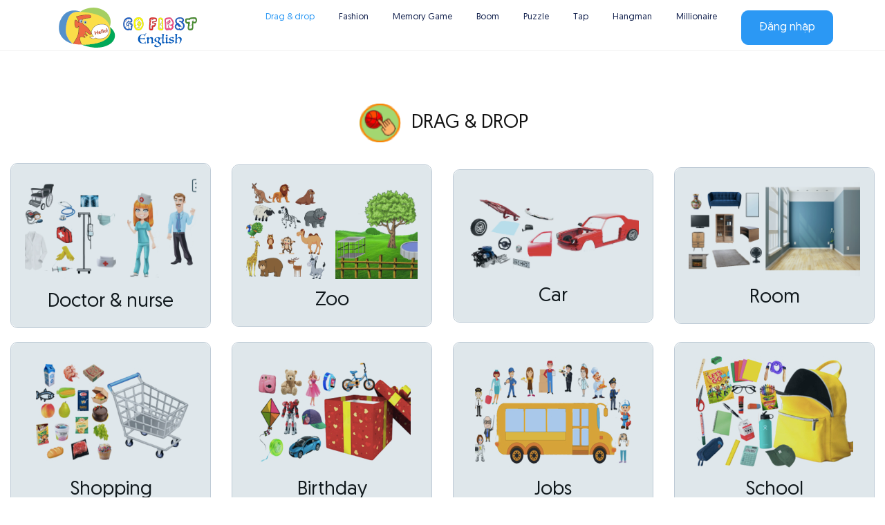

--- FILE ---
content_type: text/html
request_url: https://gofirstcenter.com/
body_size: 4053
content:
<!doctype html>
<html lang="en">

<head>
    <meta charset="utf-8">
    <meta name="viewport" content="width=device-width, initial-scale=1">
    <meta name="format-detection" content="telephone=0084911047037">
    <title>GoFirst Center</title>
    <meta name="description" content="GoFirstPro Games Zone">
    <meta name="keywords" content="">

    <!-- FAVICON FILES -->
    <link href="./assets/images/logoRocket.png" rel="shortcut icon">

    <!-- CSS FILES -->
    <link rel="stylesheet" href="./theme/css/bootstrap.min.css">
    <link rel="stylesheet" href="./assets/fonts/iconfonts.css">
    <link rel="stylesheet" href="./theme/css/plugins.css">
    <link rel="stylesheet" href="./theme/css/style.css">
    <link rel="stylesheet" href="./theme/css/color.css">
    <link rel="stylesheet" href="./theme/css/gofirst-game.css">
    <link rel="stylesheet" href="./theme/css/responsive.css">
    
    <!-- Global site tag (gtag.js) - Google Analytics -->
<script async src="https://www.googletagmanager.com/gtag/js?id=G-44RNTYLSY1"></script>
<script>
  window.dataLayer = window.dataLayer || [];
  function gtag(){dataLayer.push(arguments);}
  gtag('js', new Date());

  gtag('config', 'G-44RNTYLSY1');
</script>
    <script async src="https://pagead2.googlesyndication.com/pagead/js/adsbygoogle.js?client=ca-pub-8704722406591364"
     crossorigin="anonymous"></script>
   
    
</head>

<body>
    <div id="dtr-wrapper" class="clearfix">
        <div class="dtr-responsive-header fixed-top">
            <div class="container">
                <a class="text-logo-mobile" href="./"><img src="http://gofirstcenter.com/images/gflogo.png" alt="logo"></a>
                <button id="dtr-menu-button" class="dtr-hamburger" type="button"><span
                        class="dtr-hamburger-lines-wrapper"><span class="dtr-hamburger-lines"></span></span></button>
            </div>
            <div class="dtr-responsive-header-menu"></div>
        </div>
        <header id="dtr-header-global">
            <div class="container">
                <div class="d-flex align-items-center justify-content-between">
                    <div class="d-flex">
                        <a class="logo-default  dtr-mr-5" href=""><img src="http://gofirstcenter.com/images/gflogo.png" alt="logo" width="200">
                        </a>

                    </div>
                    <div class="dtr-header-right">
                        <div class="main-navigation dtr-menu-dark">
                            <ul class="sf-menu dtr-scrollspy dtr-nav dark-nav-on-load dark-nav-on-scroll">
                                <li> <a class="nav-link" href="#dragdrop">Drag & drop</a> </li>
                                <li> <a class="nav-link" href="#fashion">Fashion</a></li>
                                <li> <a class="nav-link" href="#memory">Memory Game</a></li>
                                <li> <a class="nav-link" href="#boom">Boom</a></li>
                                <li> <a class="nav-link" href="#puzzle">Puzzle</a></li>
                                <li> <a class="nav-link" href="#tap">Tap</a></li>
                                 <li> <a class="nav-link" href="#hangman">Hangman</a></li>
                                <li> <a class="nav-link" href="#millionaire">Millionaire</a></li>
								<li class="">
                                    <a class="nav-link dtr-pr-0" href="http://gofirstcenter.com/studentspanel/login.html">
                                        <button class="dtr-btn btn-blue btn-login-header">Đăng nhập</button>
                                    </a>
                                </li>
                            </ul>
                        </div>
                    </div>
                </div>
            </div>
        </header>
        <div id="dtr-main-content">
            <section class="dtr-section dtr-section-mobile dtr-pt-150 dtr-pb-50" id="dragdrop">
                <div class="container-fluid">
                    <div class="dtr-styled-heading text-center dtr-mb-30">
                        <h3><img src="./assets/gameimages/drag7.png" alt=""> DRAG & DROP</h3>
                    </div>
                    <div class="row justify-content-center align-items-center">
                        <div class="col-12 col-sm-6 col-lg-3 dtr-mb-20">
                            <div class="card-game" onclick="window.location='http://gofirstenglish.com/games/doctor12.html'">
                                <img src="./assets/gameimages/doctor.png" alt="" class="img-game">
                                <div class="info-game dtr-mt-15">
                                    <h3 class="title-game">Doctor & nurse</h3>
                                </div>
                                <div class="dtr-video-wrapper-inner">
                                    <span class="dtr-video-button">
                                        <span class="dtr-video-button-wrap-inner"></span>
                                    </span>
                                </div>
                            </div>
                        </div>
                        <div class="col-12 col-sm-6 col-lg-3 dtr-mb-20">
                            <div class="card-game" onclick="window.location='http://gofirstenglish.com/games/zoo_drag2.html'">
                                <img src="./assets/gameimages/zoo_drag.png" alt="" class="img-game">
                                <div class="info-game dtr-mt-15">
                                    <h3 class="title-game">Zoo</h3>
                                </div>
                                <div class="dtr-video-wrapper-inner">
                                    <span class="dtr-video-button">
                                        <span class="dtr-video-button-wrap-inner"></span>
                                    </span>
                                </div>
                            </div>
                        </div>
                        <div class="col-12 col-sm-6 col-lg-3 dtr-mb-20">
                            <div class="card-game" onclick="window.location='http://gofirstenglish.com/games/car3.html'">
                                <img src="./assets/gameimages/car.png" alt="" class="img-game">
                                <div class="info-game dtr-mt-15">
                                    <h3 class="title-game">Car</h3>
                                </div>
                                <div class="dtr-video-wrapper-inner">
                                    <span class="dtr-video-button">
                                        <span class="dtr-video-button-wrap-inner"></span>
                                    </span>
                                </div>
                            </div>
                        </div>
                        <div class="col-12 col-sm-6 col-lg-3 dtr-mb-20">
                            <div class="card-game" onclick="window.location='http://gofirstenglish.com/games/room2.html'">
                                <img src="./assets/gameimages/room.png" alt="" class="img-game">
                                <div class="info-game dtr-mt-15">
                                    <h3 class="title-game">Room</h3>
                                </div>
                                <div class="dtr-video-wrapper-inner">
                                    <span class="dtr-video-button">
                                        <span class="dtr-video-button-wrap-inner"></span>
                                    </span>
                                </div>
                            </div>
                        </div>
                        <div class="col-12 col-sm-6 col-lg-3 dtr-mb-20">
                            <div class="card-game" onclick="window.location='http://gofirstenglish.com/games/shopping2.html'">
                                <img src="./assets/gameimages/shopping.jpg" alt="" class="img-game">
                                <div class="info-game dtr-mt-15">
                                    <h3 class="title-game">Shopping</h3>
                                </div>
                                <div class="dtr-video-wrapper-inner">
                                    <span class="dtr-video-button">
                                        <span class="dtr-video-button-wrap-inner"></span>
                                    </span>
                                </div>
                            </div>
                        </div>
                        <div class="col-12 col-sm-6 col-lg-3 dtr-mb-20">
                            <div class="card-game" onclick="window.location='http://gofirstenglish.com/games/birthday2.html'">
                                <img src="./assets/gameimages/birthday.jpg" alt="" class="img-game">
                                <div class="info-game dtr-mt-15">
                                    <h3 class="title-game">Birthday</h3>
                                </div>
                                <div class="dtr-video-wrapper-inner">
                                    <span class="dtr-video-button">
                                        <span class="dtr-video-button-wrap-inner"></span>
                                    </span>
                                </div>
                            </div>
                        </div>
                        <div class="col-12 col-sm-6 col-lg-3 dtr-mb-20">
                            <div class="card-game" onclick="window.location='http://gofirstenglish.com/games/jobs2.html'">
                                <img src="./assets/gameimages/jobs.jpg" alt="" class="img-game">
                                <div class="info-game dtr-mt-15">
                                    <h3 class="title-game">Jobs</h3>
                                </div>
                                <div class="dtr-video-wrapper-inner">
                                    <span class="dtr-video-button">
                                        <span class="dtr-video-button-wrap-inner"></span>
                                    </span>
                                </div>
                            </div>
                        </div>
                        <div class="col-12 col-sm-6 col-lg-3 dtr-mb-20">
                            <div class="card-game" onclick="window.location='http://gofirstenglish.com/games/school2.html'">
                                <img src="./assets/gameimages/school.jpg" alt="" class="img-game">
                                <div class="info-game dtr-mt-15">
                                    <h3 class="title-game">School</h3>
                                </div>
                                <div class="dtr-video-wrapper-inner">
                                    <span class="dtr-video-button">
                                        <span class="dtr-video-button-wrap-inner"></span>
                                    </span>
                                </div>
                            </div>
                        </div>
                    </div>
                </div>
            </section>
			
		<ins class="adsbygoogle" style="display:block" data-ad-client="ca-pub-8704722406591364" data-ad-slot="8773570761" data-ad-format="auto" data-full-width-responsive="true"></ins>
            <section class="dtr-section dtr-pt-50 dtr-pb-100 bg-grey" id="hangman">
                <div class="container-fluid">
                    <div class="dtr-styled-heading text-center dtr-mb-30">
                        <h3><img src="./assets/gameimages/hangman.png" alt="">HANGMAN</h3>
                    </div>
                    <div class="row justify-content-center align-items-center">
                        <div class="col-12 col-sm-6 col-lg-3 dtr-mb-20">
                            <div class="card-game" onclick="window.location='http://gofirstenglish.com/games/frankenstein2.html'">
                                <img src="./assets/gameimages/frankenstein.png" alt="" class="img-game">
                                <div class="info-game dtr-mt-15">
                                    <h3 class="title-game">Green things</h3>
                                </div>
                                <div class="dtr-video-wrapper-inner">
                                    <span class="dtr-video-button">
                                        <span class="dtr-video-button-wrap-inner"></span>
                                    </span>
                                </div>
                            </div>
                        </div>
                        <div class="col-12 col-sm-6 col-lg-3 dtr-mb-20">
                            <div class="card-game" onclick="window.location='http://gofirstenglish.com/games/strongman2.html'">
                                <img src="./assets/gameimages/strongman.png" alt="" class="img-game">
                                <div class="info-game dtr-mt-15">
                                    <h3 class="title-game">Countries</h3>
                                </div>
                                <div class="dtr-video-wrapper-inner">
                                    <span class="dtr-video-button">
                                        <span class="dtr-video-button-wrap-inner"></span>
                                    </span>
                                </div>
                            </div>
                        </div>
                        <div class="col-12 col-sm-6 col-lg-3 dtr-mb-20">
                            <div class="card-game" onclick="window.location='http://gofirstenglish.com/games/spiderman2.html'">
                                <img src="./assets/gameimages/spiderman.png" alt="" class="img-game">
                                <div class="info-game dtr-mt-15">
                                    <h3 class="title-game">Body Parts</h3>
                                </div>
                                <div class="dtr-video-wrapper-inner">
                                    <span class="dtr-video-button">
                                        <span class="dtr-video-button-wrap-inner"></span>
                                    </span>
                                </div>
                            </div>
                        </div>
                        <div class="col-12 col-sm-6 col-lg-3 dtr-mb-20">
                            <div class="card-game" onclick="window.location='http://gofirstenglish.com/games/skeleton2.html'">
                                <img src="./assets/gameimages/skeleton.png" alt="" class="img-game">
                                <div class="info-game dtr-mt-15">
                                    <h3 class="title-game">Movies</h3>
                                </div>
                                <div class="dtr-video-wrapper-inner">
                                    <span class="dtr-video-button">
                                        <span class="dtr-video-button-wrap-inner"></span>
                                    </span>
                                </div>
                            </div>
                        </div>
                        <div class="col-12 col-sm-6 col-lg-3 dtr-mb-20">
                            <div class="card-game" onclick="window.location='http://gofirstenglish.com/games/mrbean2.html'">
                                <img src="./assets/gameimages/mrbean.png" alt="" class="img-game">
                                <div class="info-game dtr-mt-15">
                                    <h3 class="title-game">Places</h3>
                                </div>
                                <div class="dtr-video-wrapper-inner">
                                    <span class="dtr-video-button">
                                        <span class="dtr-video-button-wrap-inner"></span>
                                    </span>
                                </div>
                            </div>
                        </div>
                        <div class="col-12 col-sm-6 col-lg-3 dtr-mb-20">
                            <div class="card-game" onclick="window.location='http://gofirstenglish.com/games/minion2.html'">
                                <img src="./assets/gameimages/minion.png" alt="" class="img-game">
                                <div class="info-game dtr-mt-15">
                                    <h3 class="title-game">Yellow Things</h3>
                                </div>
                                <div class="dtr-video-wrapper-inner">
                                    <span class="dtr-video-button">
                                        <span class="dtr-video-button-wrap-inner"></span>
                                    </span>
                                </div>
                            </div>
                        </div>
                        <div class="col-12 col-sm-6 col-lg-3 dtr-mb-20">
                            <div class="card-game" onclick="window.location='http://gofirstenglish.com/games/gorilla2.html'">
                                <img src="./assets/gameimages/gorilla.png" alt="" class="img-game">
                                <div class="info-game dtr-mt-15">
                                    <h3 class="title-game">Sports</h3>
                                </div>
                                <div class="dtr-video-wrapper-inner">
                                    <span class="dtr-video-button">
                                        <span class="dtr-video-button-wrap-inner"></span>
                                    </span>
                                </div>
                            </div>
                        </div>
                        <div class="col-12 col-sm-6 col-lg-3 dtr-mb-20">
                            <div class="card-game" onclick="window.location='http://gofirstenglish.com/games/robot2.html'">
                                <img src="./assets/gameimages/robot.png" alt="" class="img-game">
                                <div class="info-game dtr-mt-15">
                                    <h3 class="title-game">Blue & Red Things</h3>
                                </div>
                                <div class="dtr-video-wrapper-inner">
                                    <span class="dtr-video-button">
                                        <span class="dtr-video-button-wrap-inner"></span>
                                    </span>
                                </div>
                            </div>
                        </div>
                    </div>
                </div>
            </section>
            <section class="dtr-section dtr-pt-50 dtr-pb-100" id="fashion">
                <div class="container-fluid">
                    <div class="dtr-styled-heading text-center">
                        <h3><img src="./assets/gameimages/fashion.png" alt=""> Fashion</h3>
                    </div>
                    <div class="row justify-content-center align-items-center">
                        <div class="col-12 col-sm-6 col-lg-3 dtr-mb-20">
                            <div class="card-game" onclick="window.location='http://gofirstenglish.com/games/party_dress2.html'">
                                <img src="./assets/gameimages/jenny3.jpg" alt="" class="img-game">
                                <div class="info-game dtr-mt-15">
                                    <h3 class="title-game">Birthday Party</h3>
                                </div>
                                <div class="dtr-video-wrapper-inner">
                                    <span class="dtr-video-button">
                                        <span class="dtr-video-button-wrap-inner"></span>
                                    </span>
                                </div>
                            </div>
                        </div>
                        <div class="col-12 col-sm-6 col-lg-3 dtr-mb-20">
                            <div class="card-game" onclick="window.location='http://gofirstenglish.com/games/school_dress2.html'">
                                <img src="./assets/gameimages/sally.jpg" alt="" class="img-game">
                                <div class="info-game dtr-mt-15">
                                    <h3 class="title-game">School</h3>
                                </div>
                                <div class="dtr-video-wrapper-inner">
                                    <span class="dtr-video-button">
                                        <span class="dtr-video-button-wrap-inner"></span>
                                    </span>
                                </div>
                            </div>
                        </div>
                        <div class="col-12 col-sm-6 col-lg-3 dtr-mb-20">
                            <div class="card-game" onclick="window.location='http://gofirstenglish.com/games/beach_dress2.html'">
                                <img src="./assets/gameimages/tina.jpg" alt="" class="img-game">
                                <div class="info-game dtr-mt-15">
                                    <h3 class="title-game">Beach</h3>
                                </div>
                                <div class="dtr-video-wrapper-inner">
                                    <span class="dtr-video-button">
                                        <span class="dtr-video-button-wrap-inner"></span>
                                    </span>
                                </div>
                            </div>
                        </div>
                        <div class="col-12 col-sm-6 col-lg-3 dtr-mb-20">
                            <div class="card-game" onclick="window.location='http://gofirstenglish.com/games/wedding_dress2.html'">
                                <img src="./assets/gameimages/tracy.jpg" alt="" class="img-game">
                                <div class="info-game dtr-mt-15">
                                    <h3 class="title-game">Wedding</h3>
                                </div>
                                <div class="dtr-video-wrapper-inner">
                                    <span class="dtr-video-button">
                                        <span class="dtr-video-button-wrap-inner"></span>
                                    </span>
                                </div>
                            </div>
                        </div>
                    </div>
                </div>
            </section>

          
            <section class="dtr-section dtr-pt-50 dtr-pb-100 bg-grey" id="memory">
                <div class="container-fluid">
                    <div class="dtr-styled-heading text-center">
                        <h3><img src="./assets/gameimages/memory_icon4.png" alt="">Memory Game</h3>
                    </div>
                    <div class="row justify-content-center align-items-center">
                        <div class="col-12 col-sm-6 col-lg-3 dtr-mb-20">
                            <div class="card-game" onclick="window.location='http://gofirstenglish.com/games/food32.html'">
                                <img src="./assets/gameimages/foodanimal.png" alt="" class="img-game">
                                <div class="info-game dtr-mt-15">
                                    <h3 class="title-game">Food & Animals</h3>
                                </div>
                                <div class="dtr-video-wrapper-inner">
                                    <span class="dtr-video-button">
                                        <span class="dtr-video-button-wrap-inner"></span>
                                    </span>
                                </div>
                            </div>
                        </div>
                        <div class="col-12 col-sm-6 col-lg-3 dtr-mb-20">
                            <div class="card-game" onclick="window.location='http://gofirstenglish.com/games/activities2.html'">
                                <img src="./assets/gameimages/freetime.png" alt="" class="img-game">
                                <div class="info-game dtr-mt-15">
                                    <h3 class="title-game">Freetime</h3>
                                </div>
                                <div class="dtr-video-wrapper-inner">
                                    <span class="dtr-video-button">
                                        <span class="dtr-video-button-wrap-inner"></span>
                                    </span>
                                </div>
                            </div>
                        </div>
                        <div class="col-12 col-sm-6 col-lg-3 dtr-mb-20">
                            <div class="card-game" onclick="window.location='http://gofirstenglish.com/games/subjects2.html'">
                                <img src="./assets/gameimages/subject.png" alt="" class="img-game">
                                <div class="info-game dtr-mt-15">
                                    <h3 class="title-game">Subjects at school</h3>
                                </div>
                                <div class="dtr-video-wrapper-inner">
                                    <span class="dtr-video-button">
                                        <span class="dtr-video-button-wrap-inner"></span>
                                    </span>
                                </div>
                            </div>
                        </div>
                        <div class="col-12 col-sm-6 col-lg-3 dtr-mb-20">
                            <div class="card-game" onclick="window.location='http://gofirstenglish.com/games/color2.html'">
                                <img src="./assets/gameimages/color.png" alt="" class="img-game">
                                <div class="info-game dtr-mt-15">
                                    <h3 class="title-game">Colors</h3>
                                </div>
                                <div class="dtr-video-wrapper-inner">
                                    <span class="dtr-video-button">
                                        <span class="dtr-video-button-wrap-inner"></span>
                                    </span>
                                </div>
                            </div>
                        </div>
                    </div>
                </div>
            </section>

            <section class="dtr-section dtr-pt-50 dtr-pb-100" id="boom">
                <div class="container-fluid">
                    <div class="dtr-styled-heading text-center">
                        <h3><img src="./assets/gameimages/bomb.png" alt="">Boom</h3>
                    </div>
                    <div class="row justify-content-center align-items-center">
                        <div class="col-12 col-sm-6 col-lg-3 dtr-mb-20">
                            <div class="card-game" onclick="window.location='http://gofirstenglish.com/games/clothes2.html'">
                                <img src="./assets/gameimages/clothes.jpg" alt="" class="img-game">
                                <div class="info-game dtr-mt-15">
                                    <h3 class="title-game">Clothes</h3>
                                </div>
                                <div class="dtr-video-wrapper-inner">
                                    <span class="dtr-video-button">
                                        <span class="dtr-video-button-wrap-inner"></span>
                                    </span>
                                </div>
                            </div>
                        </div>
                        <div class="col-12 col-sm-6 col-lg-3 dtr-mb-20">
                            <div class="card-game" onclick="window.location='http://gofirstenglish.com/games/music3.html'">
                                <img src="./assets/gameimages/music.jpg" alt="" class="img-game">
                                <div class="info-game dtr-mt-15">
                                    <h3 class="title-game">Musical Instruments</h3>
                                </div>
                                <div class="dtr-video-wrapper-inner">
                                    <span class="dtr-video-button">
                                        <span class="dtr-video-button-wrap-inner"></span>
                                    </span>
                                </div>
                            </div>
                        </div>
                        <div class="col-12 col-sm-6 col-lg-3 dtr-mb-20">
                            <div class="card-game" onclick="window.location='http://gofirstenglish.com/games/weather2.html'">
                                <img src="./assets/gameimages/weather.jpg" alt="" class="img-game">
                                <div class="info-game dtr-mt-15">
                                    <h3 class="title-game">Weather</h3>
                                </div>
                                <div class="dtr-video-wrapper-inner">
                                    <span class="dtr-video-button">
                                        <span class="dtr-video-button-wrap-inner"></span>
                                    </span>
                                </div>
                            </div>
                        </div>
                        <div class="col-12 col-sm-6 col-lg-3 dtr-mb-20">
                            <div class="card-game" onclick="window.location='http://gofirstenglish.com/games/computer2.html'">
                                <img src="./assets/gameimages/computer.jpg" alt="" class="img-game">
                                <div class="info-game dtr-mt-15">
                                    <h3 class="title-game">Computer</h3>
                                </div>
                                <div class="dtr-video-wrapper-inner">
                                    <span class="dtr-video-button">
                                        <span class="dtr-video-button-wrap-inner"></span>
                                    </span>
                                </div>
                            </div>
                        </div>
                        <div class="col-12 col-sm-6 col-lg-3 dtr-mb-20">
                            <div class="card-game" onclick="window.location='http://gofirstenglish.com/games/transport2.html'">
                                <img src="./assets/gameimages/transport.jpg" alt="" class="img-game">
                                <div class="info-game dtr-mt-15">
                                    <h3 class="title-game">Transport</h3>
                                </div>
                                <div class="dtr-video-wrapper-inner">
                                    <span class="dtr-video-button">
                                        <span class="dtr-video-button-wrap-inner"></span>
                                    </span>
                                </div>
                            </div>
                        </div>
                        <div class="col-12 col-sm-6 col-lg-3 dtr-mb-20">
                            <div class="card-game" onclick="window.location='http://gofirstenglish.com/games/travel2.html'">
                                <img src="./assets/gameimages/travel.jpg" alt="" class="img-game">
                                <div class="info-game dtr-mt-15">
                                    <h3 class="title-game">Travel</h3>
                                </div>
                                <div class="dtr-video-wrapper-inner">
                                    <span class="dtr-video-button">
                                        <span class="dtr-video-button-wrap-inner"></span>
                                    </span>
                                </div>
                            </div>
                        </div>
                        <div class="col-12 col-sm-6 col-lg-3 dtr-mb-20">
                            <div class="card-game" onclick="window.location='http://gofirstenglish.com/games/construction2.html'">
                                <img src="./assets/gameimages/construction.jpg" alt="" class="img-game">
                                <div class="info-game dtr-mt-15">
                                    <h3 class="title-game">Construction</h3>
                                </div>
                                <div class="dtr-video-wrapper-inner">
                                    <span class="dtr-video-button">
                                        <span class="dtr-video-button-wrap-inner"></span>
                                    </span>
                                </div>
                            </div>
                        </div>
                        <div class="col-12 col-sm-6 col-lg-3 dtr-mb-20">
                            <div class="card-game" onclick="window.location='http://gofirstenglish.com/games/fruits2.html'">
                                <img src="./assets/gameimages/fruit_boom.jpg" alt="" class="img-game">
                                <div class="info-game dtr-mt-15">
                                    <h3 class="title-game">Fruits</h3>
                                </div>
                                <div class="dtr-video-wrapper-inner">
                                    <span class="dtr-video-button">
                                        <span class="dtr-video-button-wrap-inner"></span>
                                    </span>
                                </div>
                            </div>
                        </div>
                    </div>
                </div>
            </section>

            <section class="dtr-section dtr-pt-50 dtr-pb-100 bg-grey" id="puzzle">
                <div class="container-fluid">
                    <div class="dtr-styled-heading text-center">
                        <h3><img src="./assets/gameimages/puzzle.png" alt="">Puzzle</h3>
                    </div>
                    <div class="row justify-content-center align-items-center">
                        <div class="col-12 col-sm-6 col-lg-3 dtr-mb-20">
                            <div class="card-game" onclick="window.location='http://gofirstenglish.com/games/christmas_puzzle2.html'">
                                <img src="./assets/gameimages/christmas2.jpg" alt="" class="img-game">
                                <div class="info-game dtr-mt-15">
                                    <h3 class="title-game">Christmas</h3>
                                </div>
                                <div class="dtr-video-wrapper-inner">
                                    <span class="dtr-video-button">
                                        <span class="dtr-video-button-wrap-inner"></span>
                                    </span>
                                </div>
                            </div>
                        </div>
                        <div class="col-12 col-sm-6 col-lg-3 dtr-mb-20">
                            <div class="card-game" onclick="window.location='http://gofirstenglish.com/games/dino2.html'">
                                <img src="./assets/gameimages/dino.jpg" alt="" class="img-game">
                                <div class="info-game dtr-mt-15">
                                    <h3 class="title-game">Dino</h3>
                                </div>
                                <div class="dtr-video-wrapper-inner">
                                    <span class="dtr-video-button">
                                        <span class="dtr-video-button-wrap-inner"></span>
                                    </span>
                                </div>
                            </div>
                        </div>
                        <div class="col-12 col-sm-6 col-lg-3 dtr-mb-20">
                            <div class="card-game" onclick="window.location='http://gofirstenglish.com/games/zoo2.html'">
                                <img src="./assets/gameimages/zoo.jpg" alt="" class="img-game">
                                <div class="info-game dtr-mt-15">
                                    <h3 class="title-game">Zoo</h3>
                                </div>
                                <div class="dtr-video-wrapper-inner">
                                    <span class="dtr-video-button">
                                        <span class="dtr-video-button-wrap-inner"></span>
                                    </span>
                                </div>
                            </div>
                        </div>
                        <div class="col-12 col-sm-6 col-lg-3 dtr-mb-20">
                            <div class="card-game" onclick="window.location='http://gofirstenglish.com/games/cook2.html'">
                                <img src="./assets/gameimages/cook.jpg" alt="" class="img-game">
                                <div class="info-game dtr-mt-15">
                                    <h3 class="title-game">Cook</h3>
                                </div>
                                <div class="dtr-video-wrapper-inner">
                                    <span class="dtr-video-button">
                                        <span class="dtr-video-button-wrap-inner"></span>
                                    </span>
                                </div>
                            </div>
                        </div>
                        <div class="col-12 col-sm-6 col-lg-3 dtr-mb-20">
                            <div class="card-game" onclick="window.location='http://gofirstenglish.com/games/halloween2.html'">
                                <img src="./assets/gameimages/halloween.jpg" alt="" class="img-game">
                                <div class="info-game dtr-mt-15">
                                    <h3 class="title-game">Halloween</h3>
                                </div>
                                <div class="dtr-video-wrapper-inner">
                                    <span class="dtr-video-button">
                                        <span class="dtr-video-button-wrap-inner"></span>
                                    </span>
                                </div>
                            </div>
                        </div>
                        <div class="col-12 col-sm-6 col-lg-3 dtr-mb-20">
                            <div class="card-game" onclick="window.location='http://gofirstenglish.com/games/space2.html'">
                                <img src="./assets/gameimages/space.jpg" alt="" class="img-game">
                                <div class="info-game dtr-mt-15">
                                    <h3 class="title-game">Space World</h3>
                                </div>
                                <div class="dtr-video-wrapper-inner">
                                    <span class="dtr-video-button">
                                        <span class="dtr-video-button-wrap-inner"></span>
                                    </span>
                                </div>
                            </div>
                        </div>
                        <div class="col-12 col-sm-6 col-lg-3 dtr-mb-20">
                            <div class="card-game" onclick="window.location='http://gofirstenglish.com/games/farm2.html'">
                                <img src="./assets/gameimages/farm.jpg" alt="" class="img-game">
                                <div class="info-game dtr-mt-15">
                                    <h3 class="title-game">Farm</h3>
                                </div>
                                <div class="dtr-video-wrapper-inner">
                                    <span class="dtr-video-button">
                                        <span class="dtr-video-button-wrap-inner"></span>
                                    </span>
                                </div>
                            </div>
                        </div>
                        <div class="col-12 col-sm-6 col-lg-3 dtr-mb-20">
                            <div class="card-game" onclick="window.location='http://gofirstenglish.com/games/pirate2.html'">
                                <img src="./assets/gameimages/pirate.jpg" alt="" class="img-game">
                                <div class="info-game dtr-mt-15">
                                    <h3 class="title-game">Pirate</h3>
                                </div>
                                <div class="dtr-video-wrapper-inner">
                                    <span class="dtr-video-button">
                                        <span class="dtr-video-button-wrap-inner"></span>
                                    </span>
                                </div>
                            </div>
                        </div>
                    </div>
                </div>
            </section>

            <section class="dtr-section dtr-pt-50 dtr-pb-100" id="tap">
                <div class="container-fluid">
                    <div class="dtr-styled-heading text-center">
                        <h3><img src="./assets/gameimages/tap.png" alt="">Tap</h3>
                    </div>
                    <div class="row justify-content-center align-items-center">
                        <div class="col-12 col-sm-6 col-lg-3 dtr-mb-20">
                            <div class="card-game" onclick="window.location='http://gofirstenglish.com/games/sea2.html'">
                                <img src="./assets/gameimages/sea8.jpg" alt="" class="img-game">
                                <div class="info-game dtr-mt-15">
                                    <h3 class="title-game">Sea Creatures</h3>
                                </div>
                                <div class="dtr-video-wrapper-inner">
                                    <span class="dtr-video-button">
                                        <span class="dtr-video-button-wrap-inner"></span>
                                    </span>
                                </div>
                            </div>
                        </div>
                        <div class="col-12 col-sm-6 col-lg-3 dtr-mb-20">
                            <div class="card-game" onclick="window.location='http://gofirstenglish.com/games/sweet2.html'">
                                <img src="./assets/gameimages/sweets2.jpg" alt="" class="img-game">
                                <div class="info-game dtr-mt-15">
                                    <h3 class="title-game">Sweet</h3>
                                </div>
                                <div class="dtr-video-wrapper-inner">
                                    <span class="dtr-video-button">
                                        <span class="dtr-video-button-wrap-inner"></span>
                                    </span>
                                </div>
                            </div>
                        </div>
                        <div class="col-12 col-sm-6 col-lg-3 dtr-mb-20">
                            <div class="card-game" onclick="window.location='http://gofirstenglish.com/games/vehicles2.html'">
                                <img src="./assets/gameimages/vehicle.jpg" alt="" class="img-game">
                                <div class="info-game dtr-mt-15">
                                    <h3 class="title-game">Vehicles</h3>
                                </div>
                                <div class="dtr-video-wrapper-inner">
                                    <span class="dtr-video-button">
                                        <span class="dtr-video-button-wrap-inner"></span>
                                    </span>
                                </div>
                            </div>
                        </div>
                        <div class="col-12 col-sm-6 col-lg-3 dtr-mb-20">
                            <div class="card-game" onclick="window.location='http://gofirstenglish.com/games/fruit3.html'">
                                <img src="./assets/gameimages/fruits2.jpg" alt="" class="img-game">
                                <div class="info-game dtr-mt-15">
                                    <h3 class="title-game">Fruits</h3>
                                </div>
                                <div class="dtr-video-wrapper-inner">
                                    <span class="dtr-video-button">
                                        <span class="dtr-video-button-wrap-inner"></span>
                                    </span>
                                </div>
                            </div>
                        </div>
                        <div class="col-12 col-sm-6 col-lg-3 dtr-mb-20">
                            <div class="card-game" onclick="window.location='http://gofirstenglish.com/games/halloween_tap2.html'">
                                <img src="./assets/gameimages/halloween_tap.jpg" alt="" class="img-game">
                                <div class="info-game dtr-mt-15">
                                    <h3 class="title-game">Halloween</h3>
                                </div>
                                <div class="dtr-video-wrapper-inner">
                                    <span class="dtr-video-button">
                                        <span class="dtr-video-button-wrap-inner"></span>
                                    </span>
                                </div>
                            </div>
                        </div>
                        <div class="col-12 col-sm-6 col-lg-3 dtr-mb-20">
                            <div class="card-game" onclick="window.location='http://gofirstenglish.com/games/pets2.html'">
                                <img src="./assets/gameimages/pets7.jpg" alt="" class="img-game">
                                <div class="info-game dtr-mt-15">
                                    <h3 class="title-game">Pets</h3>
                                </div>
                                <div class="dtr-video-wrapper-inner">
                                    <span class="dtr-video-button">
                                        <span class="dtr-video-button-wrap-inner"></span>
                                    </span>
                                </div>
                            </div>
                        </div>
                        <div class="col-12 col-sm-6 col-lg-3 dtr-mb-20">
                            <div class="card-game" onclick="window.location='http://gofirstenglish.com/games/fast_food2.html'">
                                <img src="./assets/gameimages/fast_food5.jpg" alt="" class="img-game">
                                <div class="info-game dtr-mt-15">
                                    <h3 class="title-game">Fastfood</h3>
                                </div>
                                <div class="dtr-video-wrapper-inner">
                                    <span class="dtr-video-button">
                                        <span class="dtr-video-button-wrap-inner"></span>
                                    </span>
                                </div>
                            </div>
                        </div>
                        <div class="col-12 col-sm-6 col-lg-3 dtr-mb-20">
                            <div class="card-game" onclick="window.location='http://gofirstenglish.com/games/furniture2.html'">
                                <img src="./assets/gameimages/furniture.jpg" alt="" class="img-game">
                                <div class="info-game dtr-mt-15">
                                    <h3 class="title-game">Furniture</h3>
                                </div>
                                <div class="dtr-video-wrapper-inner">
                                    <span class="dtr-video-button">
                                        <span class="dtr-video-button-wrap-inner"></span>
                                    </span>
                                </div>
                            </div>
                        </div>
                    </div>
                </div>
            </section>
            <section class="dtr-section dtr-pt-50 dtr-pb-100 bg-grey" id="millionaire">
                <div class="container-fluid">
                    <div class="dtr-styled-heading text-center">
                        <h3><img src="./assets/gameimages/dollar.png" alt="">WHO WANTS TO BE A MILLIONAIRE?
                        </h3>
                    </div>
                    <div class="row justify-content-center align-items-center">
                        <div class="col-12 col-sm-6 col-lg-3 dtr-mb-20">
                            <div class="card-game" onclick="window.location='http://gofirstenglish.com/games/millionaire2.html'">
                                <img src="./assets/gameimages/millionaire.jpg" alt="" class="img-game">
                                <div class="info-game dtr-mt-15">
                                    <h3 class="title-game">Millionaire</h3>
                                </div>
                                <div class="dtr-video-wrapper-inner">
                                    <span class="dtr-video-button">
                                        <span class="dtr-video-button-wrap-inner"></span>
                                    </span> 
                                </div>
                            </div>
                        </div>
                    </div>
                </div>
            </section>


            <!-- <script async src="https://pagead2.googlesyndication.com/pagead/js/adsbygoogle.js"></script>-->
			 <script async src="https://pagead2.googlesyndication.com/pagead/js/adsbygoogle.js?client=ca-pub-8704722406591364"
     crossorigin="anonymous"></script>
            <!-- Ad1 -->
            <ins class="adsbygoogle" style="display:block" data-ad-client="ca-pub-8704722406591364" data-ad-slot="8773570761" data-ad-format="auto" data-full-width-responsive="true"></ins>
            <script>
                (adsbygoogle = window.adsbygoogle || []).push({});
            </script>
        </div>
        
    <!--     <footer id="dtr-footer" class="dtr-copyright dtr-pt-50 dtr-pb-80" style="position: relative;">
            <img class="site-footer__shape-3 display_none" loading="lazy" src="./assets/images/footer-bg-1-1.png">
            <img class="site-footer__shape-2 display_none" src="./assets/images/footer-bg-2-1.png">
            <div class="container">
                <div class="row footer-imglogo">
                    <div class="col-md-3 width-mobile-50">
                        \
                        </div>
                    </div>
                </div>
                <div class="col-12 col-md-12 copyright">
                    <span> Copyright © 2021 GoFirst.Zone All rights reserved.</span>

                </div>
            </div>
        </footer>-->
        
    </div>
    <script src="./assets/js/jquery.min.js"></script>
    <script src="./assets/js/bootstrap.min.js"></script>
    <script src="./assets/js/plugins.js"></script>
    <script src="./assets/js/custom.js"></script>
    <script src="./assets/js/tilt.jquery.min.js"></script>
    <script>
        $(document).ready(function() {
            $('.card-game').tilt({
                glare: true,
                maxGlare: .5,
                maxTilt: 35,
                //disableAxis:    'x', 
                perspective: 1000, // Transform perspective, the lower the more extreme the tilt gets.
                easing: "cubic-bezier(.03,.98,.52,.99)", // Easing on enter/exit.
                speed: 300, // Speed of the enter/exit transition.
            });
            // nav scroll	
            if ($('#dtr-header-global').length) {
                var navoffset = $('#dtr-header-global').height();
                $('.dtr-nav a[href^="#"], .dtr-scroll-link').on("click", function(e) {
                    event.preventDefault();
                    $('html, body').animate({
                        scrollTop: $($(this).attr('href')).offset().top - navoffset - 37
                    }, "slow", "easeInSine");
                });
            } else {
                $('.dtr-scroll-link').on("click", function(e) {
                    event.preventDefault();
                    $('html, body').animate({
                        scrollTop: $($(this).attr('href')).offset().top
                    }, "slow", "easeInSine");
                });
            }

        })
    </script>
</body>

</html>

--- FILE ---
content_type: text/html; charset=utf-8
request_url: https://www.google.com/recaptcha/api2/aframe
body_size: 226
content:
<!DOCTYPE HTML><html><head><meta http-equiv="content-type" content="text/html; charset=UTF-8"></head><body><script nonce="xkVosXOAPysbzvvBl4URGw">/** Anti-fraud and anti-abuse applications only. See google.com/recaptcha */ try{var clients={'sodar':'https://pagead2.googlesyndication.com/pagead/sodar?'};window.addEventListener("message",function(a){try{if(a.source===window.parent){var b=JSON.parse(a.data);var c=clients[b['id']];if(c){var d=document.createElement('img');d.src=c+b['params']+'&rc='+(localStorage.getItem("rc::a")?sessionStorage.getItem("rc::b"):"");window.document.body.appendChild(d);sessionStorage.setItem("rc::e",parseInt(sessionStorage.getItem("rc::e")||0)+1);localStorage.setItem("rc::h",'1768756983247');}}}catch(b){}});window.parent.postMessage("_grecaptcha_ready", "*");}catch(b){}</script></body></html>

--- FILE ---
content_type: text/css
request_url: https://gofirstcenter.com/assets/fonts/iconfonts.css
body_size: 1212
content:
@font-face{font-family:icomoon;src:url(icomoon.eot);src:url(fonts/icomoon.eot?48yp7t#iefix) format('embedded-opentype'),url(icomoon.ttf) format('truetype'),url(icomoon.woff) format('woff'),url(icomoon.svg?48yp7t#icomoon) format('svg');font-weight:400;font-style:normal;font-display:block}[class*=" icon-"],[class^=icon-]{font-family:icomoon!important;speak:never;font-style:normal;font-weight:400;font-variant:normal;text-transform:none;line-height:1;-webkit-font-smoothing:antialiased;-moz-osx-font-smoothing:grayscale}.icon-bxl-behance:before{content:"\e97f"}.icon-bxl-dribbble:before{content:"\e97d"}.icon-bxl-skype:before{content:"\e97e"}.icon-caret-down-fill:before{content:"\e975"}.icon-caret-left-fill:before{content:"\e976"}.icon-caret-right-fill:before{content:"\e977"}.icon-caret-up-fill:before{content:"\e978"}.icon-chevron-left:before{content:"\e979"}.icon-chevron-right:before{content:"\e97a"}.icon-chevron-up:before{content:"\e97b"}.icon-chevron-down:before{content:"\e97c"}.icon-bxl-html5:before{content:"\e900"}.icon-bxl-whatsapp:before{content:"\e901"}.icon-bxl-whatsapp-square:before{content:"\e902"}.icon-bxl-pinterest-alt:before{content:"\e903"}.icon-bxl-pinterest:before{content:"\e904"}.icon-bxl-facebook-circle:before{content:"\e905"}.icon-bxl-facebook:before{content:"\e906"}.icon-bxl-facebook-square:before{content:"\e907"}.icon-bxl-twitter:before{content:"\e908"}.icon-bxl-linkedin:before{content:"\e909"}.icon-bxl-linkedin-square:before{content:"\e90a"}.icon-bxl-google:before{content:"\e90b"}.icon-bxl-instagram:before{content:"\e90d"}.icon-bxl-youtube:before{content:"\e90e"}.icon-bxl-bootstrap:before{content:"\e90f"}.icon-bxl-css3:before{content:"\e910"}.icon-bxl-instagram-alt1:before{content:"\e911"}.icon-bxl-javascript:before{content:"\e912"}.icon-bxl-jquery:before{content:"\e913"}.icon-bxl-magento:before{content:"\e914"}.icon-bx-loader:before{content:"\e915"}.icon-bxl-vuejs:before{content:"\e916"}.icon-bxl-wordpress:before{content:"\e917"}.icon-bxs-paper-plane:before{content:"\e918"}.icon-bxl-adobe:before{content:"\e919"}.icon-bxl-angular:before{content:"\e91a"}.icon-bxl-nodejs:before{content:"\e91b"}.icon-bxl-react:before{content:"\e91c"}.icon-tags-fill:before{content:"\e90c"}.icon-calendar:before{content:"\e96e"}.icon-calendar-fill:before{content:"\e96f"}.icon-folder:before{content:"\e970"}.icon-folder-fill:before{content:"\e971"}.icon-tag:before{content:"\e972"}.icon-tag-fill:before{content:"\e973"}.icon-tags:before{content:"\e974"}.icon-award:before{content:"\e91d"}.icon-award-fill:before{content:"\e91e"}.icon-bag:before{content:"\e91f"}.icon-bag-fill:before{content:"\e920"}.icon-bar-chart:before{content:"\e921"}.icon-bar-chart-line:before{content:"\e922"}.icon-box:before{content:"\e923"}.icon-box-seam:before{content:"\e924"}.icon-dash:before{content:"\e925"}.icon-dash-circle:before{content:"\e926"}.icon-dash-circle-fill:before{content:"\e927"}.icon-dash-square:before{content:"\e928"}.icon-dash-square-fill:before{content:"\e929"}.icon-dot:before{content:"\e92a"}.icon-eye:before{content:"\e92b"}.icon-eye-fill:before{content:"\e92c"}.icon-gear:before{content:"\e92d"}.icon-gem:before{content:"\e92e"}.icon-globe2:before{content:"\e92f"}.icon-heart:before{content:"\e930"}.icon-heart-fill:before{content:"\e931"}.icon-life-preserver:before{content:"\e932"}.icon-pen:before{content:"\e933"}.icon-pencil:before{content:"\e934"}.icon-people:before{content:"\e935"}.icon-people-fill:before{content:"\e936"}.icon-person:before{content:"\e937"}.icon-person-fill:before{content:"\e938"}.icon-pie-chart:before{content:"\e939"}.icon-pie-chart-fill:before{content:"\e93a"}.icon-plus:before{content:"\e93b"}.icon-plus-circle:before{content:"\e93c"}.icon-plus-circle-fill:before{content:"\e93d"}.icon-plus-square:before{content:"\e93e"}.icon-plus-square-fill:before{content:"\e93f"}.icon-cursor:before{content:"\e940"}.icon-cursor-fill:before{content:"\e941"}.icon-clock:before{content:"\e942"}.icon-clock-fill:before{content:"\e943"}.icon-phone:before{content:"\e944"}.icon-phone-fill:before{content:"\e945"}.icon-arrow-left:before{content:"\e946"}.icon-arrow-left-circle:before{content:"\e947"}.icon-arrow-left-circle-fill:before{content:"\e948"}.icon-arrow-right:before{content:"\e949"}.icon-arrow-right-circle:before{content:"\e94a"}.icon-arrow-right-circle-fill:before{content:"\e94b"}.icon-arrows-fullscreen:before{content:"\e94c"}.icon-camera:before{content:"\e94d"}.icon-camera2:before{content:"\e94e"}.icon-camera-fill:before{content:"\e94f"}.icon-chat-left-quote:before{content:"\e950"}.icon-chat-left-quote-fill:before{content:"\e951"}.icon-chat-right-quote:before{content:"\e952"}.icon-chat-right-quote-fill:before{content:"\e953"}.icon-chat-square-quote:before{content:"\e954"}.icon-chat-square-quote-fill:before{content:"\e955"}.icon-chevron-compact-left:before{content:"\e956"}.icon-chevron-compact-right:before{content:"\e957"}.icon-diamond:before{content:"\e958"}.icon-diamond-fill:before{content:"\e959"}.icon-diamond-half:before{content:"\e95a"}.icon-envelope:before{content:"\e95b"}.icon-envelope-fill:before{content:"\e95c"}.icon-geo:before{content:"\e95d"}.icon-geo-alt:before{content:"\e95e"}.icon-hexagon:before{content:"\e95f"}.icon-hexagon-fill:before{content:"\e960"}.icon-link-45deg:before{content:"\e961"}.icon-mouse:before{content:"\e962"}.icon-mouse2:before{content:"\e963"}.icon-pentagon:before{content:"\e964"}.icon-pentagon-fill:before{content:"\e965"}.icon-play:before{content:"\e966"}.icon-play-fill:before{content:"\e967"}.icon-search:before{content:"\e968"}.icon-star:before{content:"\e969"}.icon-star-fill:before{content:"\e96a"}.icon-star-half:before{content:"\e96b"}.icon-telephone:before{content:"\e96c"}.icon-telephone-fill:before{content:"\e96d"}

--- FILE ---
content_type: text/css
request_url: https://gofirstcenter.com/theme/css/style.css
body_size: 11880
content:
@font-face {
    font-family: geomanist;
    src: url("../../assets/fonts/Geomanist-Regular.ttf") format("truetype");
    font-weight: normal;
    font-style: normal;
    font-display: swap;
}

@font-face {
    font-family: geomanist;
    src: url("../../assets/fonts/Geomanist-Bold.otf") format("truetype");
    font-weight: bold;
    font-style: normal;
    font-display: swap;
}

h1,
h2,
h3,
h4,
h5,
h6,
p,
span,
a,
div {
    font-family: geomanist !important;
}

html {
    scroll-behavior: smooth;
}


/* 
@import url('https://fonts.googleapis.com/css2?family=Jost:wght@300;400;500&family=Playfair+Display:wght@400;700&display=swap'); */


/*----------------------------------------*/


/*----- 2 General Styles -----*/


/*----------------------------------------*/

body {
    -webkit-font-smoothing: antialiased;
    -webkit-animation: fix 1s 1;
    overflow-x: hidden;
}

h1,
h2,
h3,
h4,
h5,
h6 {
    margin-bottom: 15px;
}

a,
a:hover {
    text-decoration: none;
}

a:focus {
    outline: none;
}

img {
    max-width: 100%;
}

p {
    margin: 0 0 10px 0;
}

p:last-child {
    margin: 0;
}


/*----------------------------------------*/


/*----- 3 Font Settings -----*/


/*----------------------------------------*/


/* body { font-family: 'Jost', sans-serif; font-size: 17px; font-weight: 400; line-height: 1.8em; letter-spacing: 0.2px; } */


/* h1, h2, h3, h4, h5, h6, h1 a, h2 a, h3 a, h4 a, h5 a, h6 a { font-family: 'Jost', sans-serif; font-weight: 500; } */


/* .font-family-main { font-family: 'Jost', sans-serif; }
.font-family-alt, .dtr-styled-heading h2, .dtr-styled-heading p { font-family: 'Playfair Display', serif; } */

.dtr-styled-heading p {
    font-weight: 700;
}

strong {
    font-size: 1.000em;
    line-height: 25px;
    font-weight: 600;
}

.small {
    font-size: 0.750em;
    line-height: 1.8em;
}


/* text sizes */

.text-size-xxl {
    font-size: 68px;
    line-height: 68px;
}

.text-size-xl {
    font-size: 48px;
    line-height: 52px;
}

.text-size-lg {
    font-size: 30px;
    line-height: 38px;
}

.text-size-md {
    font-size: 24px !important;
    line-height: 36px;
}

.text-size-18 {
    font-size: 18px;
}

.text-size-sm {
    font-size: 12px;
    line-height: 16px;
}

.text-size-xs {
    font-size: 0.750em;
    line-height: 1.4em;
}


/* line height */

.line-height-null {
    line-height: 1em;
}


/* font weights */

.font-weight-200 {
    font-weight: 200;
}

.font-weight-300 {
    font-weight: 300;
}

.font-weight-400 {
    font-weight: 400;
}

.font-weight-500 {
    font-weight: 500;
}

.font-weight-600 {
    font-weight: 600;
}

.font-weight-700 {
    font-weight: 700;
}


/* vertical aligns */

.vert-bottom {
    vertical-align: bottom;
}

.vert-middle {
    vertical-align: middle;
}


/*----------------------------------------*/


/*----- 4 Theme Utilities -----*/


/*----------------------------------------*/


/*== margins ==*/

.dtr-m-auto {
    margin: 0 auto !important
}

.dtr-m-0 {
    margin: 0 !important
}

.dtr-mt-0,
.dtr-my-0 {
    margin-top: 0 !important
}

.dtr-mr-0,
.dtr-mx-0 {
    margin-right: 0 !important
}

.dtr-mb-0,
.dtr-my-0 {
    margin-bottom: 0 !important
}

.dtr-ml-0,
.dtr-mx-0 {
    margin-left: 0 !important
}

.dtr-m-5 {
    margin: 5px !important
}

.dtr-mt-5,
.dtr-my-5 {
    margin-top: 5px !important
}

.dtr-mr-5,
.dtr-mx-5 {
    margin-right: 5px !important
}

.dtr-mb-5,
.dtr-my-5 {
    margin-bottom: 5px !important
}

.dtr-ml-5,
.dtr-mx-5 {
    margin-left: 5px !important
}

.dtr-m-10 {
    margin: 10px
}

.dtr-mt-10,
.dtr-my-10 {
    margin-top: 10px !important
}

.dtr-mr-10,
.dtr-mx-10 {
    margin-right: 10px !important
}

.dtr-mb-10,
.dtr-my-10 {
    margin-bottom: 10px !important
}

.dtr-ml-10,
.dtr-mx-10 {
    margin-left: 10px !important
}

.dtr-m-15 {
    margin: 15px
}

.dtr-mt-15,
.dtr-my-15 {
    margin-top: 15px !important
}

.dtr-mr-15,
.dtr-mx-15 {
    margin-right: 15px !important
}

.dtr-mb-15,
.dtr-my-15 {
    margin-bottom: 15px !important
}

.dtr-ml-15,
.dtr-mx-15 {
    margin-left: 15px !important
}

.dtr-m-20 {
    margin: 20px !important
}

.dtr-mt-20,
.dtr-my-20 {
    margin-top: 20px !important
}

.dtr-mr-20,
.dtr-mx-20 {
    margin-right: 20px !important
}

.dtr-mb-20,
.dtr-my-20 {
    margin-bottom: 20px !important
}

.dtr-ml-20,
.dtr-mx-20 {
    margin-left: 20px !important
}

.dtr-m-30 {
    margin: 30px !important
}

.dtr-mt-30,
.dtr-my-30 {
    margin-top: 30px !important
}

.dtr-mr-30,
.dtr-mx-30 {
    margin-right: 30px !important
}

.dtr-mb-30,
.dtr-my-30 {
    margin-bottom: 30px !important
}

.dtr-ml-30,
.dtr-mx-30 {
    margin-left: 30px !important
}

.dtr-m-40 {
    margin: 40px !important
}

.dtr-mt-40,
.dtr-my-40 {
    margin-top: 40px !important
}

.dtr-mr-40,
.dtr-mx-40 {
    margin-right: 40px !important
}

.dtr-mb-40,
.dtr-my-40 {
    margin-bottom: 40px !important
}

.dtr-ml-40,
.dtr-mx-40 {
    margin-left: 40px !important
}

.dtr-m-50 {
    margin: 50px !important
}

.dtr-mt-50,
.dtr-my-50 {
    margin-top: 50px !important
}

.dtr-mr-50,
.dtr-mx-50 {
    margin-right: 50px !important
}

.dtr-mb-50,
.dtr-my-50 {
    margin-bottom: 50px !important
}

.dtr-ml-50,
.dtr-mx-50 {
    margin-left: 50px !important
}

.dtr-m-60 {
    margin: 60px !important
}

.dtr-mt-60,
.dtr-my-60 {
    margin-top: 60px !important
}

.dtr-mr-60,
.dtr-mx-60 {
    margin-right: 60px !important
}

.dtr-mb-60,
.dtr-my-60 {
    margin-bottom: 60px !important
}

.dtr-ml-60,
.dtr-mx-60 {
    margin-left: 60px !important
}

.dtr-m-70 {
    margin: 70px !important
}

.dtr-mt-70,
.dtr-my-70 {
    margin-top: 70px !important
}

.dtr-mr-70,
.dtr-mx-70 {
    margin-right: 70px !important
}

.dtr-mb-70,
.dtr-my-70 {
    margin-bottom: 70px !important
}

.dtr-ml-70,
.dtr-mx-70 {
    margin-left: 70px !important
}

.dtr-m-80 {
    margin: 80px !important
}

.dtr-mt-80,
.dtr-my-80 {
    margin-top: 80px !important
}

.dtr-mr-80,
.dtr-mx-80 {
    margin-right: 80px !important
}

.dtr-mb-80,
.dtr-my-80 {
    margin-bottom: 80px !important
}

.dtr-ml-80,
.dtr-mx-80 {
    margin-left: 80px !important
}

.dtr-m-90 {
    margin: 90px !important
}

.dtr-mt-90,
.dtr-my-90 {
    margin-top: 90px !important
}

.dtr-mr-90,
.dtr-mx-90 {
    margin-right: 90px !important
}

.dtr-mb-90,
.dtr-my-90 {
    margin-bottom: 90px !important
}

.dtr-ml-90,
.dtr-mx-90 {
    margin-left: 90px !important
}

.dtr-m-100 {
    margin: 100px !important
}

.dtr-mt-100,
.dtr-my-100 {
    margin-top: 100px !important
}

.dtr-mr-100,
.dtr-mx-100 {
    margin-right: 100px !important
}

.dtr-mb-100,
.dtr-my-100 {
    margin-bottom: 100px !important
}

.dtr-ml-100,
.dtr-mx-100 {
    margin-left: 100px !important
}


/* minus top margins */

.dtr-mt-minus10 {
    margin-top: -10px !important;
}

.dtr-mt-minus20 {
    margin-top: -20px !important;
}

.dtr-mt-minus30 {
    margin-top: -30px !important;
}

.dtr-mt-minus40 {
    margin-top: -40px !important;
}

.dtr-mt-minus50 {
    margin-top: -50px !important;
}

.dtr-mt-minus60 {
    margin-top: -60px !important;
}

.dtr-mt-minus70 {
    margin-top: -70px !important;
}

.dtr-mt-minus80 {
    margin-top: -80px !important;
}

.dtr-mt-minus90 {
    margin-top: -90px !important;
}

.dtr-mt-minus100 {
    margin-top: -100px !important;
}

.dtr-mt-minus110 {
    margin-top: -110px !important;
}

.dtr-mt-minus120 {
    margin-top: -120px !important;
}

.dtr-mt-minus130 {
    margin-top: -130px !important;
}

.dtr-mt-minus140 {
    margin-top: -140px !important;
}

.dtr-mt-minus150 {
    margin-top: -150px !important;
}


/* minus bottom margins */

.dtr-mb-minus10 {
    margin-bottom: -10px !important;
}

.dtr-mb-minus20 {
    margin-bottom: -20px !important;
}

.dtr-mb-minus30 {
    margin-bottom: -30px !important;
}

.dtr-mb-minus40 {
    margin-bottom: -40px !important;
}

.dtr-mb-minus50 {
    margin-bottom: -50px !important;
}

.dtr-mb-minus60 {
    margin-bottom: -60px !important;
}

.dtr-mb-minus70 {
    margin-bottom: -70px !important;
}

.dtr-mb-minus80 {
    margin-bottom: -80px !important;
}

.dtr-mb-minus90 {
    margin-bottom: -90px !important;
}

.dtr-mb-minus100 {
    margin-bottom: -100px !important;
}

.dtr-mb-minus110 {
    margin-bottom: -110px !important;
}

.dtr-mb-minus120 {
    margin-bottom: -120px !important;
}

.dtr-mb-minus130 {
    margin-bottom: -130px !important;
}

.dtr-mb-minus140 {
    margin-bottom: -140px !important;
}

.dtr-mb-minus150 {
    margin-bottom: -150px !important;
}


/*== paddings ==*/

.dtr-p-0 {
    padding: 0 !important
}

.dtr-pt-0,
.dtr-py-0 {
    padding-top: 0 !important
}

.dtr-pr-0,
.dtr-px-0 {
    padding-right: 0 !important
}

.dtr-pb-0,
.dtr-py-0 {
    padding-bottom: 0 !important
}

.dtr-pl-0,
.dtr-px-0 {
    padding-left: 0 !important
}

.dtr-p-5 {
    padding: 5px !important
}

.dtr-pt-5,
.dtr-py-5 {
    padding-top: 5px !important
}

.dtr-pr-5,
.dtr-px-5 {
    padding-right: 5px !important
}

.dtr-pb-5,
.dtr-py-5 {
    padding-bottom: 5px !important
}

.dtr-pl-5,
.dtr-px-5 {
    padding-left: 5px !important
}

.dtr-p-10 {
    padding: 10px !important
}

.dtr-pt-10,
.dtr-py-10 {
    padding-top: 10px !important
}

.dtr-pr-10,
.dtr-px-10 {
    padding-right: 10px !important
}

.dtr-pb-10,
.dtr-py-10 {
    padding-bottom: 10px !important
}

.dtr-pl-10,
.dtr-px-10 {
    padding-left: 10px !important
}

.dtr-p-15 {
    padding: 15px !important
}

.dtr-pt-15,
.dtr-py-15 {
    padding-top: 15px !important
}

.dtr-pr-15,
.dtr-px-15 {
    padding-right: 15px !important
}

.dtr-pb-15,
.dtr-py-15 {
    padding-bottom: 15px !important
}

.dtr-pl-15,
.dtr-px-15 {
    padding-left: 15px !important
}

.dtr-p-20 {
    padding: 20px !important
}

.dtr-pt-20,
.dtr-py-20 {
    padding-top: 20px !important
}

.dtr-pr-20,
.dtr-px-20 {
    padding-right: 20px !important
}

.dtr-pb-20,
.dtr-py-20 {
    padding-bottom: 20px !important
}

.dtr-pl-20,
.dtr-px-20 {
    padding-left: 20px !important
}

.dtr-p-30 {
    padding: 30px !important
}

.dtr-pt-30,
.dtr-py-30 {
    padding-top: 30px !important
}

.dtr-pr-30,
.dtr-px-30 {
    padding-right: 30px !important
}

.dtr-pb-30,
.dtr-py-30 {
    padding-bottom: 30px !important
}

.dtr-pl-30,
.dtr-px-30 {
    padding-left: 30px !important
}

.dtr-p-40 {
    padding: 40px !important
}

.dtr-pt-40,
.dtr-py-40 {
    padding-top: 40px !important
}

.dtr-pr-40,
.dtr-px-40 {
    padding-right: 40px !important
}

.dtr-pb-40,
.dtr-py-40 {
    padding-bottom: 40px !important
}

.dtr-pl-40,
.dtr-px-40 {
    padding-left: 40px !important
}

.dtr-p-50 {
    padding: 50px !important
}

.dtr-pt-50,
.dtr-py-50 {
    padding-top: 50px !important
}

.dtr-pr-50,
.dtr-px-50 {
    padding-right: 50px !important
}

.dtr-pb-50,
.dtr-py-50 {
    padding-bottom: 50px !important
}

.dtr-pl-50,
.dtr-px-50 {
    padding-left: 50px !important
}

.dtr-p-60 {
    padding: 60px !important
}

.dtr-pt-60,
.dtr-py-60 {
    padding-top: 60px !important
}

.dtr-pr-60,
.dtr-px-60 {
    padding-right: 60px !important
}

.dtr-pb-60,
.dtr-py-60 {
    padding-bottom: 60px !important
}

.dtr-pl-60,
.dtr-px-60 {
    padding-left: 60px !important
}

.dtr-p-70 {
    padding: 70px !important
}

.dtr-pt-70,
.dtr-py-70 {
    padding-top: 70px !important
}

.dtr-pr-70,
.dtr-px-70 {
    padding-right: 70px !important
}

.dtr-pb-70,
.dtr-py-70 {
    padding-bottom: 70px !important
}

.dtr-pl-70,
.dtr-px-70 {
    padding-left: 70px !important
}

.dtr-p-80 {
    padding: 80px !important
}

.dtr-pt-80,
.dtr-py-80 {
    padding-top: 80px !important
}

.dtr-pr-80,
.dtr-px-80 {
    padding-right: 80px !important
}

.dtr-pb-80,
.dtr-py-80 {
    padding-bottom: 80px !important
}

.dtr-pl-80,
.dtr-px-80 {
    padding-left: 80px !important
}

.dtr-p-100 {
    padding: 100px !important
}

.dtr-p-90 {
    padding: 90px !important
}

.dtr-pt-90,
.dtr-py-90 {
    padding-top: 90px !important
}

.dtr-pr-90,
.dtr-px-90 {
    padding-right: 90px !important
}

.dtr-pb-90,
.dtr-py-90 {
    padding-bottom: 90px !important
}

.dtr-pl-90,
.dtr-px-90 {
    padding-left: 90px !important
}

.dtr-p-100 {
    padding: 100px !important
}

.dtr-pt-100,
.dtr-py-100 {
    padding-top: 100px !important
}

.dtr-pr-100,
.dtr-px-100 {
    padding-right: 100px !important
}

.dtr-pb-100,
.dtr-py-100 {
    padding-bottom: 100px !important
}

.dtr-pl-100,
.dtr-px-100 {
    padding-left: 100px !important
}

.dtr-py-130 {
    padding-top: 130px;
    padding-bottom: 130px;
}


/*== images ==*/

.dtr-rounded-img,
.dtr-rounded-img img {
    border-radius: 10px;
}

.img-has-shadow {
    -webkit-box-shadow: 0px 5px 15px 0px rgba(0, 0, 0, 0.10);
    -moz-box-shadow: 0px 5px 15px 0px rgba(0, 0, 0, 0.10);
    box-shadow: 0px 5px 15px 0px rgba(0, 0, 0, 0.10);
}


/*== borders ==*/

.dtr-border-top {
    border-top: 1px solid #ccc;
}

.dtr-border-right {
    border-right: 1px solid #ccc;
}

.dtr-border-bottom {
    border-bottom: 1px solid #ccc;
}

.dtr-border-left {
    border-left: 1px solid #ccc;
}

.dtr-border-top-2px {
    border-left: 2px solid #ccc;
}

.dtr-border-right-2px {
    border-left: 2px solid #ccc;
}

.dtr-border-bottom-2px {
    border-left: 2px solid #ccc;
}

.dtr-border-left-2px {
    border-left: 2px solid #ccc;
}

.dtr-border-2px {
    border: 2px solid #ccc;
}

.dtr-border-top-none {
    border-top-width: 0;
}

.dtr-border-right-none {
    border-right-width: 0;
}

.dtr-border-bottom-none {
    border-bottom-width: 0;
}

.dtr-border-left-none {
    border-left-width: 0;
}


/*== absolute positions ==*/

.position-relative {
    position: relative;
}

.absolute-bottom-right {
    position: absolute;
    right: 0;
    bottom: 0;
}

.absolute-bottom-left {
    position: absolute;
    left: 0;
    bottom: 0;
}

.absolute-top-right {
    position: absolute;
    right: 0;
    top: 0;
}

.absolute-top-left {
    position: absolute;
    left: 0;
    top: 0;
}


/*== spacer == */

.spacer {
    display: block;
    width: 100%;
}

.spacer::after {
    content: "";
    display: block;
    clear: both;
}

.spacer-10 {
    height: 10px;
}

.spacer-20 {
    height: 20px;
}

.spacer-30 {
    height: 30px;
}

.spacer-40 {
    height: 40px;
}

.spacer-50 {
    height: 50px;
}

.spacer-100 {
    height: 100px;
}


/*== misc ==*/

.text-decoration-underline {
    text-decoration: underline;
}

.z-index {
    position: relative;
    z-index: 99;
}

.overflow-visible {
    overflow: visible;
}

.overflow-hidden {
    overflow: hidden;
}

.opacity-1 {
    opacity: .7;
}

.opacity-2 {
    opacity: .4;
}

.dtr-shadow {
    -webkit-box-shadow: 0px 5px 15px 0px rgba(0, 0, 0, 0.10);
    -moz-box-shadow: 0px 5px 15px 0px rgba(0, 0, 0, 0.10);
    box-shadow: 0px 5px 15px 0px rgba(0, 0, 0, 0.10);
}


/*----------------------------------------*/


/*----- 5 Lists -----*/


/*----------------------------------------*/

ul,
ol {
    margin: 0 0 10px 0;
    padding: 0;
    list-style-position: outside;
    display: block;
}

li>ul,
li>ol {
    margin-top: 10px;
    margin-bottom: 0;
    margin-left: 1.5em;
}

ol li,
ul li {
    margin-bottom: 10px;
}

.dtr-list {
    list-style-type: none;
}

.dtr-list li {
    display: block;
    margin-bottom: 10px;
}


/*== inline list ==*/

.dtr-list-inline,
.dtr-list-inline.dtr-list-left,
.dtr-list-inline.dtr-list-right {
    display: block;
    width: 100%;
    margin: 0;
}

.dtr-list-inline li {
    padding: 0 10px;
    margin: 0;
    background: none;
    list-style-type: none;
    display: inline-block !important;
}

.dtr-list-left li {
    text-align: left;
    padding: 0 20px 0 0;
    margin: 0;
}

.dtr-list-right li {
    text-align: right;
    padding: 0 0 0 20px;
    margin: 0;
}

.dtr-list-left-spaced li {
    text-align: left;
    padding: 0 30px 0 0;
    margin: 0;
}

.dtr-list-right-spaced li {
    text-align: right;
    padding: 0 0 0 30px;
    margin: 0;
}


/*== icon list ==*/

.dtr-icon-list li {
    position: relative;
    display: flex;
    padding: 10px 0px;
    margin: 0;
    background: none;
    list-style-type: none;
}

.dtr-icon-list i {
    margin-right: 10px;
    line-height: inherit;
}


/*== border list ==*/

.dtr-border-list li {
    border-style: solid;
    border-width: 0 0 1px 0;
}


/*== pipe list ==*/

.dtr-pipe-list {
    margin: 0;
    padding: 0;
}

.dtr-pipe-list li {
    display: inline-block;
    background: none;
    list-style-type: none;
    margin: 0;
    padding: 0;
}

.dtr-pipe-list li::after {
    content: '';
    border-width: 0 1px 0 0;
    border-style: solid;
    margin: 0 10px 0 12px;
}

.dtr-pipe-list li:last-child::after {
    content: none;
}


/*----------------------------------------*/


/*----- 6 Buttons -----*/


/*----------------------------------------*/

.dtr-btn,
.dtr-btn-flat,
input[type="submit"],
input[type="reset"] {
    width: auto;
    height: auto;
    position: relative;
    display: inline-block;
    padding: 12px 25px;
    cursor: pointer;
    border-width: 1px;
    border-style: solid;
    border-radius: 10px;
    text-decoration: none;
    outline: none;
    -webkit-backface-visibility: hidden;
    vertical-align: middle;
    text-align: center;
    font-weight: normal;
    font-weight: 500;
    font-size: 17px;
    line-height: 24px;
}

.dtr-btn-flat {
    padding: 13px 30px 12px 30px;
    border-width: 1px;
}

.dtr-btn i {
    margin-left: 5px;
}

.dtr-btn-left-icon i {
    margin-left: 0;
    margin-right: 15px;
}


/*----------------------------------------*/


/*----- 7 Layout -----*/


/*----------------------------------------*/

.dtr-sidebar {
    width: 450px;
    max-width: 35%;
    margin-top: 0;
    box-sizing: border-box;
}

.dtr-has-right-sidebar {
    width: 100%;
    display: flex;
    flex-direction: row;
}

.dtr-has-right-sidebar .dtr-main {
    width: 100%;
    padding-right: 50px;
    box-sizing: border-box;
}

.dtr-has-left-sidebar {
    width: 100%;
    display: flex;
    flex-direction: row-reverse;
}

.dtr-has-left-sidebar .dtr-main {
    width: 100%;
    padding-left: 50px;
    box-sizing: border-box;
}

.page-pt {
    padding-top: 50px;
}

.page-pb {
    padding-bottom: 50px;
}


/*----------------------------------------*/


/*----- 8 Sections -----*/


/*----------------------------------------*/

.dtr-section {
    position: relative;
}

.dtr-section-full-height {
    height: 100vh;
}


/* section backgrounds */

.dtr-section-with-bg {
    background-position: center center;
    background-repeat: no-repeat;
    background-size: cover;
}

.dtr-section-fixed-bg {
    background-position: center center;
    background-repeat: no-repeat;
    background-size: cover;
    background-attachment: fixed;
}

.dtr-bg-size-auto {
    background-size: auto;
}

.dtr-bg-position-top {
    background-position: top;
}

.dtr-bg-position-right {
    background-position: right;
}

.dtr-bg-position-bottom {
    background-position: bottom;
}

.dtr-bg-position-left {
    background-position: left;
}

.dtr-bg-position-center {
    background-position: center center;
}

.dtr-bg-position-center-top {
    background-position: center top;
}

.dtr-bg-position-center-bottom {
    background-position: center bottom;
}


/* overlay */

.dtr-overlay {
    width: 100%;
    height: 100%;
    position: absolute;
    top: 0;
    left: 0;
    bottom: 0;
    right: 0;
    z-index: 1;
}

.dtr-overlay-content {
    position: relative;
    z-index: 99;
}


/*----------------------------------------*/


/*----- 9 Hero Section -----*/


/*----------------------------------------*/


/*===== hero section =====*/


/* padding top equals to height of header */

.dtr-hero-section-top-padding {
    padding-top: 200px;
}


/* padding top for responsive hero section */

@media (max-width: 992px) {
    .dtr-hero-section-padding {
        padding-top: 30px;
    }
}


/*----------------------------------------*/


/*----- 10 Header -----*/


/*----------------------------------------*/

#dtr-header-global {
    padding: 10px 0 3px 0;
    display: block;
    position: fixed;
    width: 100%;
    z-index: 10000;
    background: #fff;
    box-shadow: rgba(0, 0, 0, 0.05) 0px 0px 0px 1px;
}

#dtr-header-global.on-scroll {
    padding: 20px 0;
    box-shadow: 0 2px 15px 0 rgba(0, 0, 0, .03);
    z-index: 999;
}

.dtr-header-left {
    min-width: 110px;
    /* if long menu - set min-width equal to logo width for actual size logo */
}

.dtr-header-right {
    margin-left: 30px;
}


/*== logo ==*/

#dtr-header-global .logo-alt,
#dtr-header-global.on-scroll .logo-default {
    display: none;
}

#dtr-header-global.on-scroll .logo-alt,
#dtr-header-global .logo-default {
    display: inline-block;
    text-transform: uppercase;
    color: #608fb6;
    font-size: 24px;
}

.text-logo-mobile {
    font-size: 22px;
    color: #608fb6;
}


/*== Menu  ==*/

.main-navigation {
    position: relative;
    margin-right: -20px;
    padding: 0;
}

.main-navigation .sf-menu:first-child>li a {
    position: relative;
    padding: 5px 10px 5px 0;
    margin-right: 10px;
    font-size: 13px;
}

.main-navigation .sf-menu:first-child>li li a {
    line-height: 1em;
    padding: 12px 20px;
}

.main-navigation .sf-menu:first-child>li li a::before {
    content: none;
    display: none;
}


/*== page title section ==*/

.dtr-page-title-wrapper {
    position: relative;
    background-repeat: no-repeat;
    background-position: center center;
    background-size: auto;
    border-width: 0;
    border-style: solid;
    text-align: center;
    padding: 0;
}

.dtr-page-title-inner {
    padding: 100px 0;
}

.dtr-page-title-content {
    position: relative;
    z-index: 9;
}

.dtr-entry-title,
.dtr-entry-subtitle {
    margin: 0;
}

.dtr-entry-subtitle {
    font-weight: normal;
}


/*----------------------------------------*/


/*----- 11 Responsive header -----*/


/*----------------------------------------*/

.dtr-responsive-header {
    padding: 15px 0px;
    background: #fff;
    box-shadow: rgb(0 0 0 / 5%) 0px 0px 0px 1px;
    z-index: 999;
}

.dtr-responsive-header .container {
    position: relative;
}

.dtr-responsive-header .dtr-logo.logo-default {
    display: inline-block;
}

.dtr-responsive-header,
.slicknav_menu,
#dtr-menu-button {
    display: none;
}

#dtr-menu-button {
    padding: 10px;
    z-index: 9999;
    position: absolute;
    right: 15px;
    top: 50%;
    margin-top: -20px;
}

#dtr-menu-button:focus {
    outline: none;
}

.dtr-responsive-header-menu {
    position: relative;
}

.slicknav_menu {
    position: relative;
    z-index: 999;
}


/*== mobile hamburger ==*/

.dtr-hamburger {
    display: inline-block;
    padding: 0;
    margin: 0;
    cursor: pointer;
    transition-timing-function: linear;
    transition-duration: .3s;
    transition-property: opacity, filter;
    text-transform: none;
    border: 0;
    overflow: visible;
    color: inherit;
    background-color: transparent;
}

.dtr-hamburger-lines-wrapper {
    position: relative;
    display: inline-block;
    width: 30px;
    height: 20px;
    margin: 0 auto;
}

.dtr-hamburger-lines,
.dtr-hamburger-lines:after,
.dtr-hamburger-lines:before {
    position: absolute;
    width: 30px;
    height: 2px;
    transition-timing-function: ease;
    transition-duration: .3s;
    transition-property: transform;
}

.dtr-hamburger-lines:after,
.dtr-hamburger-lines:before {
    display: block;
    content: '';
}

.dtr-hamburger-lines {
    display: block;
    top: 0;
    transition: background-color 0s linear .13s;
}

.dtr-hamburger-lines:before {
    top: 9px;
    transition: top .1s cubic-bezier(.33333, .66667, .66667, 1) .2s, transform .13s cubic-bezier(.55, .055, .675, .19);
}

.dtr-hamburger-lines:after {
    top: 18px;
    transition: top .2s cubic-bezier(.33333, .66667, .66667, 1) .2s, transform .13s cubic-bezier(.55, .055, .675, .19);
}

.dtr-hamburger.is-active .dtr-hamburger-lines {
    transition-delay: .22s;
    background-color: transparent!important;
}

.dtr-hamburger.is-active .dtr-hamburger-lines:before {
    top: 0;
    transition: top .1s cubic-bezier(.33333, 0, .66667, .33333) .15s, transform .13s cubic-bezier(.215, .61, .355, 1) .22s;
    transform: translate3d(0, 10px, 0) rotate(45deg);
}

.dtr-hamburger.is-active .dtr-hamburger-lines:after {
    top: 0;
    transition: top .2s cubic-bezier(.33333, 0, .66667, .33333), transform .13s cubic-bezier(.215, .61, .355, 1) .22s;
    transform: translate3d(0, 10px, 0) rotate(-45deg);
}

.dtr-hamburger.is-active:hover,
.dtr-hamburger:hover {
    opacity: 1;
}


/*== slicknav menu ==*/

.slicknav_nav {
    border: 0;
    margin: 0;
    padding: 0;
    position: absolute;
    top: 0;
    left: 0;
    right: 0;
    margin-top: 10px;
}

.slicknav_menu {
    padding: 0;
    margin: 0;
    border: 0;
}

.slicknav_btn .slicknav_icon-bar+.slicknav_icon-bar {
    margin-top: 5px;
}

.slicknav_nav {
    clear: both;
}

.slicknav_nav ul,
.slicknav_nav li {
    display: block;
    margin-bottom: 0;
}

.slicknav_nav ul {
    margin: 0;
    padding: 0;
}

.slicknav_nav .slicknav_item {
    cursor: pointer;
}

.slicknav_nav .slicknav_item a,
.slicknav_nav .slicknav_parent-link a {
    display: inline;
}

.slicknav_menu::before,
.slicknav_menu::after {
    content: "";
    display: table;
}

.slicknav_menu::after {
    clear: both;
}

.slicknav_nav a {
    display: block;
    position: relative;
    outline: medium none;
    padding: 15px 0;
    margin: 0;
    text-align: center;
    text-decoration: none;
    -webkit-transition: all .3s ease;
    transition: all .3s ease;
    font-weight: 400;
}

.slicknav_nav li {
    position: relative;
    margin: 0 10px;
}

.slicknav_nav li:last-child {
    border: 0;
}

.slicknav_nav .slicknav_arrow {
    font-size: 12px;
    margin: 0 0 0 0.4em;
}

.slicknav_menu .slicknav_menutxt {
    text-shadow: none;
}

.slicknav_nav .slicknav_item a,
.slicknav_nav .slicknav_parent-link a {
    margin: 0;
    padding: 0;
}

.slicknav_nav .slicknav_row {
    padding: 15px 0;
    margin: 2px 0;
}

.slicknav_nav a:hover,
.slicknav_nav .slicknav_row:hover {
    border-radius: 0;
    background: transparent;
}

.slicknav_menu .sub-menu {
    margin: 0 0 0 20px;
}

.slicknav_collapsed .slicknav_arrow::after {
    font-family: 'icomoon';
    content: "\e97a";
}

.slicknav_open .slicknav_arrow::after {
    font-family: 'icomoon';
    content: "\e97b";
}

.slicknav_open .slicknav_collapsed .slicknav_arrow::after {
    font-family: 'icomoon';
    content: "\e97a";
}

.slicknav_collapsed .slicknav_arrow::after,
.slicknav_open .slicknav_arrow::after,
.slicknav_open .slicknav_collapsed .slicknav_arrow::after {
    float: right;
    font-size: 20px;
    margin-top: -2px;
}

.slicknav_nav .dropdown-item {
    border-bottom: 1px solid #ccc;
}

.dtr-responsive-header .sf-with-ul:after,
.dtr-responsive-header ul ul .sf-with-ul:after {
    content: none;
}

.dtr-responsive-header ul ul .sf-with-ul:after {
    content: none;
}


/*----------------------------------------*/


/*===== 12 Footer =====*/


/*----------------------------------------*/

.dtr-footer-columns {
    padding: 30px 0;
}

.dtr-copyright {
    padding: 30px 0;
}


/*----------------------------------------*/


/*===== 13 Blog =====*/


/*---------------------------------------*/


/*== widget title ==*/

.widget-title,
.comment-title {
    padding: 15px;
    margin-bottom: 30px;
    text-align: center;
}

.comment-title {
    margin-bottom: 10px;
}


/*== entry ==*/

.entry-post {
    margin-bottom: 100px;
}

.entry-post:last-child {
    margin: 0;
}

.entry-img {
    margin-bottom: 20px;
}

.entry-title,
.entry-title a {
    font-size: 32px;
    line-height: 40px;
}

.entry-title {
    margin-bottom: 5px;
}

.entry-link {
    display: block;
    margin-top: 40px;
}


/* meta */

.entry-meta {
    width: 100%;
    list-style-type: none;
    display: block;
    margin: 0 0 30px 0;
    padding: 0 0 25px 0;
    border-width: 0 0 2px 0;
    border-style: solid;
}

.entry-meta li {
    float: left;
    margin: 0 20px 0 0;
    padding: 0;
}

.entry-meta li:last-child {
    margin: 0;
}

.meta-date:before {
    font-family: 'icomoon';
    content: "\ebca";
    font-weight: normal;
}

.meta-author:before {
    font-family: 'icomoon';
    content: "\eed9";
    font-weight: normal;
}

.entry-meta li:before {
    margin-right: 10px;
}

.entry-meta {
    font-weight: 500;
}


/*== single ==*/

.single-img {
    margin-bottom: 20px;
}

.single-title {
    font-size: 32px;
    line-height: 40px;
    margin-bottom: 5px;
}

.meta-title {
    font-weight: bold;
    font-weight: 500;
}

.dtr-share {
    display: inline-block;
    width: auto;
}


/*== comments thread ==*/

.dtr-comments {
    margin: 50px 0;
}

.dtr-comment-form {
    margin: 0;
}

.comment-list {
    width: 100%;
    list-style-type: none;
    display: block;
}

.comment-list li {
    display: block;
    margin: 50px 0;
    padding: 0;
}

.comment-list li {
    padding-left: 1.5em;
}

.comment-meta-data-wrapper {
    display: table;
    width: 100%;
    margin: 0;
    padding: 0;
}

.comment-list .comment-author,
.comment-list .comment-meta-data {
    display: table-cell;
    vertical-align: middle;
}

.comment-list .comment-author {
    max-width: 80px;
    width: 80px;
    padding-right: 20px;
}

.comment-author-name,
.comment-meta-data-wrapper p {
    margin: 0;
}

.comment-meta-data {
    font-weight: 500;
}

.comment-reply:before {
    display: inline-block;
    font-family: 'icomoon';
    content: "\ef7b";
    margin-right: 10px;
}

.comment-data {
    margin-top: 10px;
    padding-left: 80px;
}

.comment-list img {
    border-radius: 50%;
}


/*----------------------------------------*/


/*===== 14 Widgets =====*/


/*----------------------------------------*/


/*===== Social Widget =====*/

.dtr-social-list {
    margin: 0;
}

.dtr-social-list li {
    list-style: none;
    display: inline-block;
    margin: 0 2px;
}

.dtr-social-list a {
    position: relative;
    display: block;
    font-size: 17px;
    line-height: 17px;
    text-align: center;
    border: 0;
    border-radius: 0;
    z-index: 9;
}

.text-left.dtr-social-list li:first-child {
    margin-left: 0;
}

.text-right.dtr-social-list li:first-child {
    margin-right: 0;
}


/*== large size social ==*/

.dtr-social-large .dtr-social-list a {
    font-size: 24px;
    line-height: 24px;
}


/*== circle social ==*/

.dtr-social-circle .dtr-social-list li {
    margin: 0;
}

.dtr-social-circle.text-left .dtr-social-list li:first-child {
    margin-left: 0;
}

.dtr-social-circle.text-right .dtr-social-list li:last-child {
    margin-right: 0;
}

.dtr-social-circle .dtr-social-list a {
    display: inline-block;
    border-width: 0;
    border-radius: 50%;
    width: 40px;
    height: 40px;
    font-size: 18px;
    padding: 0;
    text-align: center;
}

.dtr-social-circle .dtr-social a::before {
    line-height: 40px;
    color: inherit;
}


/*== square social ==*/

.dtr-social-square .dtr-social-list li {
    margin: 0;
}

.dtr-social-square.text-left .dtr-social-list li:first-child {
    margin-left: 0;
}

.dtr-social-square.text-right .dtr-social-list li:last-child {
    margin-right: 0;
}

.dtr-social-square .dtr-social-list a {
    display: inline-block;
    border-width: 0;
    border-radius: 5px;
    width: 40px;
    height: 40px;
    font-size: 18px;
    padding: 0;
    text-align: center;
}

.dtr-social-square .dtr-social a::before {
    line-height: 40px;
    color: inherit;
}


/*== styled social ==*/

.dtr-social .dtr-social-button::before {
    font-size: 24px;
    line-height: 55px;
}

.dtr-social-list .dtr-social-button {
    display: inline-block;
    padding: 0 15px;
    border-radius: 30px;
    border-width: 1px;
    border-style: solid;
}

.dtr-social-list .dtr-social-button span {
    max-width: 0;
    -webkit-transition: max-width .7s;
    transition: max-width .7s;
    display: inline-block;
    vertical-align: top;
    white-space: nowrap;
    overflow: hidden;
    line-height: 55px;
    transform: translateX(15px);
    font-weight: 500;
}

.dtr-social-list .dtr-social-button:hover span {
    max-width: 400px;
    transform: translateX(15px);
    -webkit-transition: max-width 1.2s;
    transition: max-width 1.2s;
}

.dtr-styled-social.text-left li {
    margin: 0 1px 0 0;
}

.dtr-social-list .dtr-social-button span::after {
    content: '';
    margin-right: 15px;
}

.dtr-social-list .dtr-social-title {
    position: relative;
    padding-right: 115px;
}

.dtr-social-list .dtr-social-title::after {
    content: '';
    display: block;
    width: 100px;
    height: 2px;
    position: absolute;
    right: 5px;
    top: 50%;
    margin-top: -1px;
}


/*== social icons ==*/

.dtr-social a::before {
    display: inline-block;
    font-family: 'icomoon';
    vertical-align: middle;
    font-weight: normal;
}

.dtr-social a:focus {
    outline: none;
}

.dtr-social a.dtr-facebook::before {
    content: "\e905";
}

.dtr-social a.dtr-twitter::before {
    content: "\e908";
}

.dtr-social a.dtr-pinterest::before {
    content: "\e903";
}

.dtr-social a.dtr-google::before {
    content: "\e90b";
}

.dtr-social a.dtr-linkedin::before {
    content: "\e909";
}

.dtr-social a.dtr-instagram::before {
    content: "\e911";
}

.dtr-social a.dtr-behance::before {
    content: "\e97f";
}

.dtr-social a.dtr-medium::before {
    content: "\e977";
}

.dtr-social a.dtr-skype::before {
    content: "\e97e";
}

.dtr-social a.dtr-vimeo::before {
    content: "\e979";
}

.dtr-social a.dtr-mail::before {
    content: "\e95c";
}

.dtr-social a.dtr-youtube::before {
    content: "\e90e";
}

.dtr-social a.dtr-flickr::before {
    content: "\e97a";
}

.dtr-social a.dtr-dribbble::before {
    content: "\e97d";
}

.dtr-social a.dtr-soundcloud::before {
    content: "\e97c";
}

.dtr-social a.dtr-vk::before {
    content: "\e975";
}

.dtr-social a.dtr-github::before {
    content: "\e97d";
}

.dtr-social a.dtr-whatsapp::before {
    content: "\e901";
}


/*----------------------------------------*/


/*----- 15 Forms -----*/


/*----------------------------------------*/

form {
    margin: 0;
    padding: 0;
    z-index: 0;
}

form p {
    margin: 0 0 10px 0;
    padding: 0;
}

input[type=radio],
input[type=checkbox] {
    margin: 0 5px 0 0;
    vertical-align: baseline;
}

label {
    width: 100%;
    height: auto;
    line-height: 1.2em;
    font-weight: bold;
}

form label.error {
    line-height: 1em;
    font-weight: normal;
}

select,
textarea,
input[type="text"],
input[type="email"],
input[type="url"],
input[type="password"],
input[type="number"],
input[type="tel"],
input[type="search"],
input[type='date'] {
    position: relative;
    display: block;
    width: 100%;
    padding: 15px 20px;
    margin: 0 0 4px 0;
    border-width: 1px;
    border-style: solid;
    border-radius: 10px;
    font-size: 17px;
    font-weight: normal;
    line-height: 25px !important;
    vertical-align: top;
    -webkit-box-sizing: border-box;
    -moz-box-sizing: border-box;
    box-sizing: border-box;
}

input[type='date'] {
    border-color: rgba(17, 32, 77, .15);
    outline: none;
}

input[type='email'] {
    border-color: rgba(17, 32, 77, .15);
    outline: none;
}

input[type=date]:focus {
    border-color: #2B98F4!important;
}

textarea,
#commentform textarea {
    width: 100% !important;
    height: auto;
}

.antispam {
    display: none;
}

form label.error {
    font-size: 0.765em;
}


/*===== form column styles =====*/

.dtr-form-row,
.dtr-form-row-2col,
.dtr-form-row-3col,
.dtr-form-row-unequal,
.dtr-form-row-2col-unequal {
    margin-right: -5px;
    margin-left: -5px
}

.dtr-form-column {
    position: relative;
    min-height: 1px;
    padding-right: 5px;
    padding-left: 5px;
    margin-bottom: 5px;
    width: 50%;
    float: left;
}

.dtr-for-row::before,
.dtr-form-row-2col::before,
.dtr-form-row-3col::before,
.dtr-form-row-unequal::before,
.dtr-form-row-2col-unequal::before {
    display: table;
    content: ""
}

.dtr-for-row::after,
.dtr-form-row-2col::after,
.dtr-form-row-3col::after,
.dtr-form-row-unequal::after,
.dtr-form-row-2col-unequal::after {
    clear: both
}

.dtr-form-row-2col .dtr-form-column {
    width: 50%;
}

.dtr-form-row-3col .dtr-form-column {
    width: 33.33333333%
}

.dtr-form-row-unequal .dtr-form-column {
    width: 60%
}

.dtr-form-row-unequal .dtr-form-column:last-child {
    width: 40%
}

.dtr-form-row-2col-unequal .dtr-form-column {
    width: 70%;
}

.dtr-form-row-2col-unequal .dtr-form-column:last-child {
    width: 30%;
}


/*===== search form =====*/

.dtr-search-form {
    position: relative;
}

.dtr-search-submit {
    display: block;
    width: 80px;
    height: 50px;
    font-weight: normal;
    padding: 0;
    margin: 0;
    border-width: 0;
    border-radius: 0 5px 5px 0;
    cursor: pointer;
}

.dtr-search-submit::before {
    font-family: 'icomoon';
    content: "\ef83";
    font-size: 32px;
    line-height: 46px;
    text-align: center;
    font-weight: normal;
    text-decoration: none;
    vertical-align: middle;
}

.dtr-search-form input[type="search"] {
    width: 100%;
    height: 50px;
    padding: 0 20px;
    border-radius: 5px 0 0 5px;
}

.dtr-search-field-wrapper {
    margin-right: 60px;
}

.dtr-search-submit-wrapper {
    position: absolute;
    top: 0;
    right: 0;
}

input.dtr-search-field {
    margin-bottom: 0;
}


/*----------------------------------------*/


/*===== 16 Elements =====*/


/*----------------------------------------*/


/*===== Preloader =====*/

.dtr-preloader {
    width: 100vw;
    height: 100vh;
    position: fixed;
    top: 0;
    left: 0;
    margin: auto;
    opacity: 1;
    -webkit-transition: linear .3s ease;
    -moz-transition: linear .3s ease;
    transition: linear .3s ease;
    z-index: 9999;
}

.dtr-preloader .dtr-preloader-inner {
    width: 100vw;
    height: 100vh;
    display: flex;
    flex-wrap: wrap;
    align-items: center;
    justify-content: center;
    overflow: hidden;
}

.dtr-preloader-img {
    border-width: 5px;
    border-style: solid;
    border-radius: 50%;
    width: 50px;
    height: 50px;
    animation: spin 2s linear infinite;
}

@keyframes spin {
    0% {
        transform: rotate(0deg);
    }
    100% {
        transform: rotate(360deg);
    }
}


/*===== blockquote =====*/


/* bordered quote */

.dtr-bordered-blockquote {
    padding: 5px 0 5px 20px;
    border-left: 2px solid #e5e5e5;
    font-size: 18px;
    line-height: 32px;
    font-style: italic;
}

.dtr-bordered-blockquote .dtr-quote-source {
    display: inline-block;
    margin-top: 10px;
    font-size: 14px;
    font-weight: 500;
    font-style: normal;
}


/* icon quote */

.dtr-icon-blockquote {
    position: relative;
    padding-left: 70px;
    font-size: 18px;
    line-height: 32px;
    font-style: italic;
}

.dtr-icon-blockquote blockquote {
    margin-bottom: 0;
}

.dtr-icon-blockquote:before {
    display: inline-block;
    font-family: 'icomoon';
    content: "\ef79";
    position: absolute;
    left: 0;
    top: 0;
    width: 50px;
    height: 50px;
    border-radius: 50%;
    margin-right: 30px;
    text-align: center;
    font-size: 24px;
    line-height: 50px;
    font-style: normal;
    font-weight: normal;
}

.dtr-icon-blockquote .dtr-quote-source {
    text-align: right;
    margin-top: 10px;
    font-size: 16px;
    font-weight: 500;
    font-style: normal;
}


/*===== feature =====*/

.dtr-feature {
    margin-bottom: 40px;
}

.dtr-feature-img {
    position: relative;
}

.dtr-feature-img i,
.dtr-feature-img img {
    position: relative;
    z-index: 9;
}

.dtr-feature-content p:last-child {
    margin-bottom: 0;
}


/* top img position */

.dtr-feature-top .dtr-feature-img {
    margin-bottom: 30px;
}

.dtr-feature-top.text-center .dtr-feature-img {
    margin-right: auto;
    margin-bottom: 30px;
    margin-left: auto;
}

.dtr-feature-top.text-left .dtr-feature-img {
    margin-right: 0;
    margin-bottom: 30px;
    margin-left: 0;
}

.dtr-feature-top.text-right .dtr-feature-img {
    margin-right: 0;
    margin-bottom: 30px;
    margin-left: auto;
}


/* left img position */

.dtr-feature-left {
    width: 100%;
    display: flex;
    flex-direction: row;
    text-align: left;
}

.dtr-feature-left .dtr-feature-img {
    max-width: 50%;
    flex: 0 0 auto;
    margin-right: 25px;
}


/* right img position */

.dtr-feature-right {
    width: 100%;
    display: flex;
    flex-direction: row-reverse;
    text-align: right;
}

.dtr-feature-right .dtr-feature-img {
    max-width: 50%;
    flex: 0 0 auto;
    margin-left: 25px;
}


/* icon feature */

.dtr-icon-feature .dtr-feature-img i {
    font-size: 64px;
    line-height: 70px;
    font-weight: normal;
    color: inherit;
}

.dtr-feature-circle-icon .dtr-feature-img {
    width: 70px;
    height: 70px;
    line-height: 70px;
    border-radius: 50%;
    text-align: center;
}

.dtr-feature-circle-icon .dtr-feature-img img {
    max-width: 40px;
    width: 40px;
}

.dtr-feature-circle-icon .dtr-feature-img i {
    font-size: 32px;
    line-height: 70px;
    font-weight: normal;
}

.dtr-feature-square-icon .dtr-feature-img {
    width: 70px;
    height: 70px;
    line-height: 70px;
    border-radius: 0;
    text-align: center;
}

.dtr-feature-square-icon .dtr-feature-img img {
    max-width: 40px;
    width: 40px;
}

.dtr-feature-square-icon .dtr-feature-img i {
    font-size: 32px;
    line-height: 70px;
    font-weight: normal;
}


/*===== styled heading =====*/

.dtr-styled-heading {
    position: relative;
    margin-bottom: 20px;
    z-index: 9;
}

.dtr-styled-heading h2 {
    font-size: 54px;
    margin-bottom: 5px;
}

.dtr-styled-heading p {
    font-size: 14px;
    line-height: 24px;
}


/*.dtr-styled-heading::before { content: ''; display: inline-block; position: absolute; left: 0; top: -15px; width: 60px; height: 60px; border-radius: 50%; z-index: -1; }*/

.dtr-styled-heading.heading-center {
    text-align: center;
}

.dtr-styled-heading.heading-center::before {
    left: 50%;
    margin-left: -30px;
}


/*===== pricing =====*/

.dtr-pricing {
    position: relative;
    padding: 20px;
    text-align: center;
    border-radius: 15px;
    box-shadow: 0px 5px 15px 0px rgba(43, 152, 244, 0.2);
}

.dtr-pricing-img {
    margin-bottom: 10px;
}

.dtr-pricing-img i {
    font-size: 48px;
}

.dtr-price {
    font-size: 36px;
    margin: 0
}

.dtr-price sup {
    font-size: 42px;
    line-height: 74px;
}

.dtr-focus-border {
    position: relative;
}

.dtr-focus-border::after {
    content: '';
    position: absolute;
    top: -40px;
    left: 0;
    right: 30px;
    display: block;
    width: 100%;
    height: 5px;
    background-color: inherit;
}

.dtr-pricing-heading {
    font-size: 24px;
    font-weight: 500;
    color: gray;
}

.dtr-list-pricing li {
    list-style-type: none;
    display: block;
    padding-bottom: 10px;
    margin-bottom: 10px;
    border-width: 0 0 1px 0;
    border-style: solid;
}

.dtr-list-pricing li:last-child {
    border: 0;
}


/*===== progress =====*/

.dtr-progress {
    position: relative;
    margin: 0 0 35px 0;
    height: 10px;
    -webkit-box-shadow: 0px 5px 15px 0px rgba(0, 0, 0, 0.10);
    -moz-box-shadow: 0px 5px 15px 0px rgba(0, 0, 0, 0.10);
    box-shadow: 0px 5px 15px 0px rgba(0, 0, 0, 0.10);
}

.progress-bar {
    border-radius: 10px;
}

.dtr-progress-title i {
    margin-right: 5px;
    font-size: 34px;
    line-height: 34px;
    vertical-align: bottom;
}


/*===== timeline =====*/

.dtr-timeline-item {
    display: flex;
    margin-bottom: 40px;
}

.dtr-timeline-title {
    min-width: 35%;
    position: relative;
    padding-right: 30px;
}

.dtr-timeline-title::after {
    position: absolute;
    right: 0;
    top: 0;
    content: '';
    font-family: 'icomoon';
    content: "\e95a";
    font-size: 18px;
    line-height: 18px;
}

.dtr-timeline-title::before {
    position: absolute;
    right: 8px;
    top: 17px;
    content: '';
    width: 2px;
    height: 50px;
}

.dtr-timeline-item:hover .dtr-timeline-title::after {
    font-family: 'icomoon';
    content: "\e959";
}

.dtr-timeline-item:hover .dtr-timeline-title::before {
    height: 100%;
}

.dtr-timeline-text {
    padding-left: 30px;
    padding-bottom: 10px;
}


/*===== team =====*/

.dtr-team {
    overflow: hidden;
    text-align: center;
}

.dtr-team-content {
    position: relative;
    padding: 30px;
}

.dtr-team-social {
    position: absolute;
    top: -30px;
    left: 50%;
    -webkit-transform: translateX(-50%);
    transform: translateX(-50%);
    min-width: 200px;
}

.dtr-team-social a {
    -webkit-transform: scale(0);
    transform: scale(0);
    -webkit-transition: all .3s linear;
    transition: all .3s linear;
}

.dtr-team:hover .dtr-team-social a {
    -webkit-transform: scale(1);
    transform: scale(1);
}


/*===== servicebox =====*/

.dtr-service-box {
    position: relative;
    margin-bottom: 30px;
    padding: 50px;
    border-radius: 12px;
    border-width: 1px;
    border-style: solid;
    -webkit-transform: perspective(1px) translateZ(0);
    transform: perspective(1px) translateZ(0);
    box-shadow: 0 0 1px rgba(0, 0, 0, 0);
    -webkit-transition-property: color;
    transition-property: color;
    -webkit-transition-duration: 0.3s;
    transition-duration: 0.3s;
    overflow: hidden;
}

.dtr-service-box:before {
    content: "";
    position: absolute;
    z-index: -1;
    top: 0;
    left: 0;
    right: 0;
    bottom: 0;
    -webkit-transform: scaleY(0);
    transform: scaleY(0);
    -webkit-transform-origin: 50% 100%;
    transform-origin: 50% 100%;
    -webkit-transition-property: transform;
    transition-property: transform;
    -webkit-transition-duration: 0.3s;
    transition-duration: 0.3s;
    -webkit-transition-timing-function: ease-out;
    transition-timing-function: ease-out;
    border-radius: 12px;
}

.dtr-service-box:hover:before {
    border-radius: 12px;
    -webkit-transform: scaleY(1);
    transform: scaleY(1);
}

.dtr-service-box i {
    font-size: 48px;
    line-height: 48px;
    display: block;
    margin-bottom: 30px;
}
.dtr-service-heading {
    margin-bottom: 20px;
}

.dtr-service-number {
    position: absolute;
    top: 20px;
    right: 20px;
    font-size: 26px;
    line-height: 26px;
    -webkit-transform: scale(1);
    transform: scale(1);
    margin: 0;
    padding: 0;
    -webkit-transition: all .3s linear;
    transition: all .3s linear;
}

.dtr-service-box:hover .dtr-service-number {
    -webkit-transform: scale(2);
    transform: scale(2);
    top: 30px;
    right: 30px;
}

.dtr-border-table th {
    font-weight: 500;
}

.dtr-border-table th,
.dtr-border-table td {
    padding: 10px 0;
    border-width: 0 0 1px 0;
    border-style: solid;
}

.dtr-border-table tr td:nth-child(2) {
    padding-left: 20px;
    text-align: right;
}


/*===== services tab =====*/

.dtr-styled-tab .nav-pills .nav-link {
    padding: 0;
    cursor: pointer;
    opacity: 1;
    border: 0;
    border-radius: 0;
    overflow: hidden;
}

.dtr-styled-tab .nav-pills .nav-link.active,
.dtr-styled-tab .nav-pills .show>.nav-link {
    opacity: 1;
}

.dtr-styled-tab .nav-pills .nav-link h4 {
    position: relative;
    display: inline-block;
    font-size: 24px;
    line-height: 30px;
    padding-right: 20px;
}

.dtr-styled-tab .nav-pills .nav-link h4::before {
    content: "";
    width: 0px;
    height: 2px;
    position: absolute;
    left: 100%;
    top: 50%;
    transition: width .5s;
}

.dtr-styled-tab .nav-pills .nav-link:hover h4::before,
.dtr-styled-tab .nav-pills .nav-link.active h4::before {
    width: 100px;
}

.dtr-styled-tab .nav-pills .nav-link h4 {
    -webkit-transition: all .3s ease;
    transition: all .3s ease;
}


/*===== Testimonial =====*/


/*== style 1 - center align ==*/

.dtr-testimonial-style-center {
    text-align: center;
}

.dtr-testimonial-icon {
    text-align: center;
    margin-bottom: 30px;
}

.dtr-testimonial-icon:before {
    font-family: 'icomoon';
    content: "\e955";
    font-size: 64px;
    line-height: 64px;
    font-style: normal;
}

.dtr-testimonial-content {
    font-size: 24px;
    line-height: 36px;
    padding: 0 100px;
}


/*== style 2 - left align ==*/

.dtr-testimonial-style-left {
    text-align: left;
}

.dtr-testimonial-style-left .dtr-testimonial-content-wrapper {
    float: left;
    width: 75%;
}

.dtr-testimonial-style-left .dtr-testimonial-content {
    font-size: 24px;
    line-height: 36px;
    padding: 10px 0 0 0;
}

.dtr-testimonial-style-left .dtr-testimonial-image {
    position: relative;
    padding: 60px 0 0 20px;
    float: left;
    width: 25%;
    border-radius: 10px;
    padding-right: 40px;
    box-sizing: border-box;
}

.dtr-testimonial-image:before {
    font-family: 'icomoon';
    content: "\e953";
    font-size: 96px;
    line-height: 96px;
    font-style: normal;
    position: absolute;
    left: 0;
    top: 0;
}

.dtr-testimonial-style-left .dtr-testimonial-image img {
    width: 100%;
    border-radius: 10px;
}


/* common */

.dtr-client-info {
    display: block;
    margin-top: 30px;
}

.dtr-client-name {
    margin: 15px 0 0 0;
}

.dtr-testimonial-user {
    max-width: 90px;
    width: 90px;
    text-align: center;
}

.dtr-client-info img {
    width: 90px;
    border-radius: 10px;
    margin: 0 auto;
}


/* stars */

.dtr-testimonial-style-center .dtr-testimonial-stars {
    display: block;
    letter-spacing: 5px;
    margin-top: 30px;
}

.dtr-testimonial-style-left .dtr-testimonial-stars {
    display: block;
    letter-spacing: 5px;
    margin-top: 30px;
}

.dtr-stars-5:after,
.dtr-stars-4:after {
    font-family: 'icomoon';
    content: "\e96a\e96a\e96a\e96a\e96a";
}

.dtr-stars-4:before {
    font-family: 'icomoon';
    content: "\e96a\e96a\e96a\e96a";
}

.dtr-stars-4:after {
    font-family: 'icomoon';
    content: "\e96a";
}

.dtr-stars-3:before {
    font-family: 'icomoon';
    content: "\e96a\e96a\e96a";
}

.dtr-stars-3:after {
    font-family: 'icomoon';
    content: "\e96a\e96a";
}

.dtr-stars-2:before {
    font-family: 'icomoon';
    content: "\e96a\e96a";
}

.dtr-stars-2:after {
    font-family: 'icomoon';
    content: "\e96a\e96a\e96a";
}

.dtr-stars-1:before {
    font-family: 'icomoon';
    content: "\e96a";
}

.dtr-stars-1:after {
    font-family: 'icomoon';
    content: "\e96a\e96a\e96a\e96a";
}


/*== Video button ==*/

.dtr-video-wrapper {
    position: relative;
}

.dtr-video-wrapper-inner {
    position: absolute;
    left: 50%;
    top: 50%;
    -webkit-transform: translate(-50%, -50%);
    -moz-transform: translate(-50%, -50%);
    -ms-transform: translate(-50%, -50%);
    transform: translate(-50%, -50%);
}

.dtr-video-button {
    position: relative;
    display: block;
    width: 100px;
    height: 100px;
    margin: 0 auto;
    -webkit-border-radius: 100%;
    border-radius: 100%;
    text-align: center;
}

.dtr-video-button::after {
    position: absolute;
    left: 50%;
    top: 50%;
    margin-top: -26px;
    margin-left: -26px;
    display: inline-block;
    font-family: 'icomoon';
    content: '\e977';
    font-size: 52px;
    line-height: 52px;
    z-index: 99;
}

.dtr-video-button-wrap-inner {
    position: relative;
    display: block;
    width: 100px;
    height: 100px;
    -webkit-border-radius: 100%;
    border-radius: 100%;
    z-index: 99;
}

.dtr-border-animation {
    width: 100%;
    height: 100%;
    position: absolute;
    top: 0;
    left: 0;
    border-width: 20px;
    border-style: solid;
    -webkit-border-radius: 100%;
    -khtml-border-radius: 100%;
    -moz-border-radius: 100%;
    -ms-border-radius: 100%;
    -o-border-radius: 100%;
    border-radius: 100%;
    animation: pulse-border 4s linear 0s infinite;
    -webkit-animation: pulse-border 4s linear 0s infinite;
    -ms-animation: pulse-border 4s linear 0s infinite;
    -o-animation: pulse-border 4s linear 0s infinite;
    -webkit-animation-play-state: running;
    -moz-animation-play-state: running;
    -o-animation-play-state: running;
    animation-play-state: running;
    opacity: 0;
    z-index: 9;
}

.dtr-border-2 {
    -webkit-animation-delay: 1s;
    -moz-animation-delay: 1s;
    -o-animation-delay: 1s;
    animation-delay: 1s;
}

.dtr-video-button:hover .dtr-border-animation {
    -webkit-animation-play-state: paused;
    -moz-animation-play-state: paused;
    -o-animation-play-state: paused;
    animation-play-state: paused
}

.dtr-video-heading {
    text-align: center;
    margin: 30px 0 0 0;
    padding: 0;
}


/*== pulse border ==*/

@-webkit-keyframes pulse-border {
    0% {
        -webkit-transform: scale(1);
        transform: scale(1);
        opacity: 0
    }
    20% {
        -webkit-transform: scale(1.2);
        transform: scale(1.2);
        opacity: 1
    }
    100% {
        -webkit-transform: scale(1.6);
        transform: scale(1.6);
        opacity: 0
    }
}

@-moz-keyframes pulse-border {
    0% {
        -moz-transform: scale(1);
        transform: scale(1);
        opacity: 0
    }
    20% {
        -moz-transform: scale(1.2);
        transform: scale(1.2);
        opacity: 1
    }
    100% {
        -moz-transform: scale(1.6);
        transform: scale(1.6);
        opacity: 0
    }
}

@-o-keyframes pulse-border {
    0% {
        -o-transform: scale(1);
        transform: scale(1);
        opacity: 0
    }
    20% {
        -o-transform: scale(1.2);
        transform: scale(1.2);
        opacity: 1
    }
    100% {
        -o-transform: scale(1.6);
        transform: scale(1.6);
        opacity: 0
    }
}

@keyframes pulse-border {
    0% {
        -webkit-transform: scale(1);
        -moz-transform: scale(1);
        -o-transform: scale(1);
        transform: scale(1);
        opacity: 0
    }
    20% {
        -webkit-transform: scale(1.2);
        -moz-transform: scale(1.2);
        -o-transform: scale(1.2);
        transform: scale(1.2);
        opacity: 1
    }
    100% {
        -webkit-transform: scale(1.6);
        -moz-transform: scale(1.6);
        -o-transform: scale(1.6);
        transform: scale(1.6);
        opacity: 0
    }
}


/*===== blog carousel =====*/


/* .dtr-blog-item {  margin-top: 40px; }  */


/* border-width: 1px; border-style: solid; border-radius: 10px; padding: 10px; */

.dtr-post-img {
    position: relative;
}

.dtr-post-img img {
    border-radius: 15px;
    transition: transform 550ms ease;
}

.dtr-blog-item:hover .dtr-post-img img {
    transform: scale(1.02);
    opacity: 1;
}

.dtr-post-content {
    padding: 12px 0;
}

.first .dtr-post-content {
    padding: 30px 0;
    position: relative;
}

.dtr-blog-item h5 {
    font-size: 26px;
    line-height: 30px;
    font-weight: 700;
}

.dtr-blog-sub h5 {
    font-size: 22px;
    line-height: 30px;
    font-weight: 700;
}

.dtr-blog-meta {
    width: 100%;
    font-size: 14px;
}

.dtr-blog-meta li {
    list-style: none;
    display: inline-block;
    padding: 0 3px;
    margin-bottom: 0px;
}


/* .dtr-blog-meta li::after { font-family: 'icomoon'; content: "\e92a"; vertical-align: middle; margin: 0 5px 0 8px; } */

.dtr-blog-meta li:last-child::after {
    content: none;
}

.dtr-read-more {
    display: block;
    font-size: 17px;
    line-height: 24px;
}

.dtr-read-more i {
    font-size: 12px;
    vertical-align: middle;
}

.dtr-read-more {
    position: relative;
    padding: 5px 0;
    font-size: 17px;
    font-weight: 500;
    display: inline-block;
}


/* .dtr-read-more::before { content: ""; width: 30px; height: 2px; position: absolute; left: 0; bottom: 0; transition: width .5s; } */

.dtr-read-more:hover::before {
    width: 100%;
}

.dtr-category {
    font-size: 20px;
    /*  line-height: 1.2em;*/
    /* letter-spacing: 1px; */
    font-weight: 550;
}


/*===== portfolio grid =====*/

.dtr-portfolio-grid-2col,
.dtr-portfolio-grid-3col,
.dtr-portfolio-grid-4col,
.dtr-portfolio-grid-5col {
    margin: 0 -15px;
}

.dtr-portfolio-grid-2col.dtr-portfolio-compact,
.dtr-portfolio-grid-3col.dtr-portfolio-compact,
.dtr-portfolio-grid-4col.dtr-portfolio-compact,
.dtr-portfolio-grid-5col.dtr-portfolio-compact {
    margin: 0;
}

.dtr-portfolio-grid-2col .dtr-portfolio-item {
    width: 50%;
    padding: 0 15px;
}

.dtr-portfolio-grid-3col .dtr-portfolio-item {
    width: 33.33333333%;
    padding: 0 15px;
}

.dtr-portfolio-grid-4col .dtr-portfolio-item {
    width: 25%;
    padding: 0 15px;
}

.dtr-portfolio-grid-5col .dtr-portfolio-item {
    width: 20%;
    padding: 0 15px;
}

.dtr-portfolio-grid-2col.dtr-portfolio-compact .dtr-portfolio-item,
.dtr-portfolio-grid-3col.dtr-portfolio-compact .dtr-portfolio-item,
.dtr-portfolio-grid-4col.dtr-portfolio-compact .dtr-portfolio-item,
.dtr-portfolio-grid-5col.dtr-portfolio-compact .dtr-portfolio-item {
    padding: 0;
}

.dtr-portfolio-compact .dtr-portfolio-item {
    margin-bottom: 0;
}

.dtr-portfolio-compact .portfolio-excerpt {
    padding-bottom: 40px;
    padding-top: 10px;
}


/*== filter nav ==*/

.dtr-filter-nav {
    position: -webkit-sticky;
    position: sticky;
    width: 100%;
    display: block;
    text-align: center;
    /*margin-bottom: 30px;*/
    padding: 30px 0;
    top: 0;
    z-index: 998;
    background-color: #fff;
}

.dtr-filter-nav li {
    padding: 0;
    margin: 0 15px;
    display: inline;
    list-style-type: none;
}

.dtr-filter-nav a {
    position: relative;
    display: inline-block;
    padding: 5px 0;
    margin: 0;
    font-size: 18px;
}

.dtr-filter-nav a::before,
.dtr-filter-nav .active:before {
    content: "";
    width: 0px;
    height: 2px;
    position: absolute;
    left: 0;
    bottom: 0;
    transition: width .5s;
}

.dtr-filter-nav a:hover::before,
.dtr-filter-nav .active:before {
    width: 100%;
}


/*== portflio item ==*/

.dtr-portfolio-item {
    position: relative;
    float: left;
    margin-bottom: 30px;
}


/* .dtr-portfolio-item img { width: 100%; height: auto; display: block; } */

.dtr-portfolio-overlay {
    width: 100%;
    height: 100%;
    position: absolute;
    top: 0;
    left: 0;
    bottom: 0;
    right: 0;
    opacity: 0;
}

.dtr-portfolio-item:hover .dtr-portfolio-overlay {
    opacity: 1;
    border-radius: 10px;
}

.dtr-portfolio-overlay,
.dtr-portfolio-overlay img,
.dtr-portfolio-content {
    -webkit-transition: all .3s ease;
    transition: all .5s ease;
}

.img-item {
    transition: all .5s ease;
}

.dtr-portfolio-item:hover .img-item {
    transform: scale(1.02);
    opacity: 1;
}


/*.dtr-portfolio-item:hover .dtr-portfolio-content { -webkit-box-shadow: 0px 5px 20px 0px rgba(17,32,77,0.15); -moz-box-shadow: 0px 5px 20px 0px rgba(17,32,77,0.15); box-shadow: 0px 5px 20px 0px rgba(17,32,77,0.15); }
*/

.dtr-rounded-img .dtr-portfolio-content {
    border-radius: 10px;
}

.dtr-portfolio-content {
    position: relative;
    z-index: 1;
    overflow: hidden;
}


/*== zoom / link icon ==*/


/* style 1 */

.dtr-portfolio-style-1 .media-zoom:before {
    font-family: 'icomoon';
    content: "\e94d";
    font-size: 32px;
    line-height: 32px;
}

.dtr-portfolio-style-1 .media-link:before {
    font-family: 'icomoon';
    content: "\e961";
    font-size: 32px;
    line-height: 32px;
}

.dtr-portfolio-style-1 .media-zoom,
.dtr-portfolio-style-1 .media-link {
    display: inline-block;
    position: absolute;
    top: 50%;
    left: 50%;
    margin-top: -16px;
    margin-left: -16px;
    -webkit-transform: scale(0);
    transform: scale(0);
    -webkit-transition: all .4s linear;
    transition: all .4s linear;
}

.dtr-portfolio-style-1 .dtr-portfolio-item:hover .media-zoom,
.dtr-portfolio-style-1 .dtr-portfolio-item:hover .media-link {
    opacity: 1;
    transform: scale(1);
    z-index: 99;
}

.dtr-portfolio-style-1 .dual-icons .media-zoom {
    margin-left: -34px;
}

.dtr-portfolio-style-1 .dual-icons .media-link {
    margin-left: 7px;
    margin-top: -14px;
}


/* style 2 */

.dtr-portfolio-style-2 .media-zoom:before {
    font-family: 'icomoon';
    content: "\e94c";
    font-size: 20px;
    line-height: 60px;
}

.dtr-portfolio-style-2 .media-link:before {
    font-family: 'icomoon';
    content: "\e961";
    font-size: 26px;
    line-height: 60px;
}

.dtr-portfolio-style-2 .media-zoom,
.dtr-portfolio-style-2 .media-link {
    width: 60px;
    height: 60px;
    border-radius: 50%;
    display: inline-block;
    position: absolute;
    top: 50%;
    left: 50%;
    margin-top: -25px;
    margin-left: -25px;
    text-align: center;
    -webkit-transform: scale(0);
    transform: scale(0);
    -webkit-transition: all .4s linear;
    transition: all .4s linear;
}

.dtr-portfolio-style-2 .dtr-portfolio-item:hover .media-zoom,
.dtr-portfolio-style-2 .dtr-portfolio-item:hover .media-link {
    opacity: 1;
    transform: scale(1);
    z-index: 99;
}

.dtr-portfolio-style-2 .dual-icons .media-zoom {
    margin-left: -62px;
}

.dtr-portfolio-style-2 .dual-icons .media-link {
    margin-left: 2px;
}


/* overlay content */

.dtr-portfolio-hover-content {
    text-align: center;
    position: absolute;
    bottom: -100%;
    left: 0;
    right: 0;
    padding-bottom: 20px;
    -webkit-transition: all .6s ease-in-out;
    transition: all .6s ease-in-out;
}

.dtr-portfolio-item:hover .dtr-portfolio-hover-content {
    bottom: 0;
    -webkit-transition: all .6s ease-in-out;
    transition: all .6s ease-in-out;
}

.dtr-portfolio-heading {
    margin-bottom: 0;
}


/*----------------------------------------*/


/*----- 17 Sliders -----*/


/*----------------------------------------*/


/*===== Slick Slider =====*/

.dtr-slick-slider img {
    max-width: auto;
}

.dtr-slick-has-dots {
    padding-bottom: 50px;
}


/*----------------------------------------*/


/*----- 18 Misc -----*/


/*----------------------------------------*/


/*===== Common transitions =====*/

.dtr-logo,
a:link,
.dtr-btn,
button,
input[type="submit"],
input[type="reset"],
.dtr-form-btn,
select,
textarea,
input[type="text"],
input[type="email"],
input[type="url"],
input[type="password"],
input[type="number"],
input[type="tel"],
input[type="search"],
#dtr-header-global,
.dtr-social a,
.dtr-timeline-title::after,
.dtr-timeline-title::before {
    -webkit-transition: all .3s ease;
    transition: all .3s ease
}

.avatar {
    vertical-align: middle;
    width: 40px;
    height: 40px;
    border-radius: 50% !important;
    object-fit: cover;
}

.f-w-600 {
    font-weight: 600;
}

.description {
    font-size: 16px;
    overflow: hidden;
    /* margin-bottom: 10px; */
    /* background: cyan; */
    width: 100%;
    height: 123px;
}

.author {
    padding-top: 70px !important;
    background: linear-gradient(to bottom, rgba(255, 255, 255, 0) 0%, rgba(255, 255, 255, 0.91) 50%, #fff 55%);
    padding-top: 75px;
    display: block;
    position: absolute;
    width: 100%;
    bottom: 0;
}

.display_inherit {
    display: none;
}

.title-video h5 {
    font-size: 22px;
    /*line-height: 30px;*/
    font-weight: 600;
}

.site-footer__shape-2 {
    position: absolute;
    top: 0;
    right: 0;
}

.site-footer__shape-3 {
    position: absolute;
    top: 20%;
    left: 0%;
}

.site-footer__shape-4 {
    position: absolute;
    top: 40%;
    left: 50%;
}

.dtr-copyright a,
.dtr-copyright p {
    font-size: 22px;
    font-weight: 600;
}

.fox {
    color: #ff7500 !important;
}

.social {
    display: inline-block;
    /* float: right; */
}

.header_footer {
    border-bottom: solid 1px #e8e4f4;
}

.copyright {
    display: flex;
    justify-content: space-between;
    padding: 20px 0px;
}

.copyright_mobile {
    padding: 20px 0px;
    padding-bottom: 0px;
}

.container-blog {
    padding: 0 45px;
}

.blog-content p {
    margin: 18px 0;
}

.blog-content img {
    display: block;
    margin-left: auto;
    margin-right: auto;
    height: auto !important;
}

.blog-content {
    font-size: 18px;
    text-align: justify;
}

.blog-content p {
    font-size: 18px !important;
    line-height: 28px;
}

.tag-cat {
    font-size: 14px;
    margin-top: 30px;
    padding-top: 15px;
    border-top: 1px solid #efefef;
}

.tags {
    background: #6c757d;
    padding: 1px 10px;
    border-radius: 5px;
    color: #fff !important;
    display: inline-block;
    margin-bottom: 4px;
    border: 1px solid #fff;
}

.tags:hover {
    background: #fff;
    border: 1px solid #6c757d;
    color: #6c757d !important;
}


/*.logo-pitech:hover {
    transform: rotate(-1deg) scale(1.09);
    -webkit-transition: all .3s ease;
    transition: all .3s ease;
}*/

.post-pagination {
    display: flex;
    justify-content: center;
    align-items: center;
    flex-wrap: wrap;
}

.post-pagination a.active {
    cursor: auto;
    border: solid 1px #2B98F4;
}

.post-pagination a {
    border-radius: 50%;
    /* border: solid 1px #6138bd; */
    font-size: 16px;
    font-weight: 600;
    text-align: center;
    padding: 1px 10px;
    /* display: flex; */
    /* align-items: center; */
    /* justify-content: center; */
    /* width: 32px; */
    /* height: 32px; */
    transition: all .4s ease;
}

.banner .clouds {
    position: absolute;
    top: 0;
    left: 0;
    width: 100%;
    height: 100%;
    overflow: hidden;
}

.banner .clouds img {
    position: absolute;
    bottom: 0;
    max-width: 100%;
    opacity: 0.15;
    animation: animate calc(7s * var(--i)) linear infinite;
}

@-webkit-keyframes animate {
    0% {
        transform: translateX(-100%);
    }
    100% {
        transform: translateX(100%);
    }
}

.dtr-pt-150 {
    padding-top: 150px;
}

.backgroundthink {
    /* background-image: url('/theme/assets/images/Group3477.jpg'); */
    background-size: auto;
    background-repeat: round;
}

.dtr-styled-heading .customer {
    font-size: 32px;
    margin-bottom: 5px;
    color: #11204d;
    font-weight: 600;
}

.title-home {
    font-size: 50px;
}

.sub-home {
    color: #2E485E;
    font-size: 18px;
}

.solution {
    color: #929DB8;
    font-size: 16px;
}

.banner-home {
    background-image: url(/theme/assets/images/bannerHome.jpg);
    background-size: cover;
    background-repeat: no-repeat;
    background-position: center;
}

.home {
    text-align: center;
}

.sub-solution {
    color: #FFEBD6;
    font-size: 18px;
    line-height: 1.5;
}

.dtr-solution-item {
    box-shadow: 0px 5px 15px 0px rgba(43, 152, 244, 0.2);
    border-radius: 15px;
}

.dtr-solution-img img {
    border-top-left-radius: 15px;
    border-top-right-radius: 15px;
    border-bottom-right-radius: 0px;
    border-bottom-left-radius: 0px;
    transition: transform 550ms ease;
    width: 100%;
}

.dtr-solution-content {
    padding: 20px 30px;
    background-color: #fff;
    border-top-left-radius: 0;
    border-top-right-radius: 0;
    border-bottom-right-radius: 15px;
    border-bottom-left-radius: 15px;
    transition: transform 450ms ease;
}

.digital {
    color: #4963FB;
    font-size: 75px;
    font-weight: 600;
    margin: -10px;
}

.sub-digital {
    font-size: 22px;
}

.product-solution {
    margin: 0 75px;
}

.dtr-solution-item:hover .dtr-solution-content {
    transform: translateY(-55px);
}

.dtr-solution-item:hover .dtr-solution-img {
    opacity: 0.9;
}

.boss-said::before {
    content: '“';
    font-size: 280px;
    color: #5AB2FC;
    position: absolute;
    top: 43px;
    opacity: 0.9;
    left: 6px;
}

.confirm-VN {
    position: relative;
}

.confirm-VN::after {
    content: '”';
    position: absolute;
    font-size: 200px;
    top: 147%;
    right: 43px;
    opacity: 0.09;
}

.bossHoang {
    transition: transform 900ms ease;
}

.bossHoang:hover {
    transform: translateX(50px);
}

.btn-home {
    width: 195px;
    border-radius: 5px;
}

.btn-home a {
    color: #fff;
    font-weight: 600;
}

.btn-home a:hover {
    color: inherit;
}

.logo {
    margin-left: 60px;
}

.blog-content ul,
ol {
    padding-inline-start: 30px;
}

.section-ev:nth-child(odd) {
    background-color: #f7f8fa;
}

select {
    outline: 0;
    box-shadow: none;
    border: solid 1px;
    /* flex: 1; */
    padding: 0.5em;
    color: #fff;
    cursor: pointer;
    font-size: 1em;
    position: relative;
    display: flex;
    width: 20em;
    height: 3em;
    line-height: 3;
    overflow: hidden;
    border-radius: .25em;
}

select::-ms-expand {
    display: none;
}

select:focus {
    border: solid 1px #2B98F4;
}

.btn-detail {
    border: none;
    background: transparent;
    cursor: pointer;
}

.hashtag {
    background: #6c757d;
    padding: 1px 8px;
    border-radius: 10px;
    color: #fff !important;
    display: inline-block;
    margin-bottom: 4px;
    border: 1px solid #fff;
    font-size: 14px;
}

.imageintroduction {
    height: 700px;
}

.bg-boxfoxs {
    height: 950px;
    background-image: url('/theme/assets/images/hopfoxs.jpg');
    background-position: center center;
    background-size: cover;
    background-repeat: no-repeat;
}

.bg-boxfox {
    height: 800px;
    background-image: url('/theme/assets/images/hopfox.jpg');
    background-position: center center;
    background-size: cover;
    background-repeat: no-repeat;
}

.des-foxs {
    position: absolute;
    top: 12%;
    right: 17%;
    text-align: right;
    margin-bottom: 0;
}

.des-foxs h1 {
    font-size: 90px;
}

.des-fox {
    position: absolute;
    top: 15%;
    left: 17%;
    text-align: left;
    margin-bottom: 0;
}

.des-fox h1 {
    font-size: 90px;
}

.color-black {
    color: #222;
}
iframe{
    width: 100%;
    height: 300px;
}
#vid{
    max-width:100%;border: solid 1px #cbd0d6;border-radius:15px;outline:none;
    height: 350px;
}

--- FILE ---
content_type: text/css
request_url: https://gofirstcenter.com/theme/css/color.css
body_size: 2063
content:
body {
    color: #121212;
    background-color: #ffffff;
}

a {
    color: #121212
}

a:hover {
    color: #2B98F4
}

.bg-trans {
    background-color: transparent!important
}

.bg-white {
    background-color: #fff!important
}

.bg-grey {
    background-color: #f7f8fa!important
}

.bg-dark-grey {
    background-color: #e8e4f4!important
}

.bg-blue {
    background-color: #2B98F4!important
}

.bg-light-blue {
    background-color: #f7f8fa!important
}

.bg-dark-blue {
    background-color: #3e3c56!important
}

.bg-red {
    background-color: #ff4646!important
}

.bg-orange {
    background-color: #B84F26!important
}

.bg-gold {
    background-color: #cfad70!important
}

.bg-green {
    background-color: #98c513!important
}

.bg-dark {
    background-color: #11204d!important
}

.dtr-overlay {
    background-color: rgba(0, 0, 0, .8)
}

.color-dark {
    color: #11204d
}

.color-white,
.color-white a,
.color-white h1,
.color-white h2,
.color-white h3,
.color-white h4,
.color-white h5,
.color-white h6 {
    color: #fff!important
}

.color-white-muted,
.color-white-muted a,
.color-white-muted h1,
.color-white-muted h2,
.color-white-muted h3,
.color-white-muted h4,
.color-white-muted h5,
.color-white-muted h6 {
    color: rgba(255, 255, 255, .8)!important
}

.color-grey {
    color: grey
}

.color-grey-muted {
    color: #f8f8f8
}

.color-blue {
    color: #2B98F4
}

.color-red {
    color: #ff4646
}

.color-red-muted {
    color: #ffecec
}

.color-orange {
    color: #B84F26;
}

.color-gold {
    color: #cfad70
}

.color-green {
    color: #98c513
}

.dtr-btn,
input[type=submit] {
    background-color: #3e3c56;
    border-color: #3e3c56;
    color: #fff
}

.dtr-btn-flat {
    background-color: transparent;
    border-color: #3e3c56;
    color: #3e3c56
}

.dtr-btn i {
    color: inherit!important
}

.btn-white {
    background-color: #fff;
    border-color: rgba(17, 32, 77, .2);
    color: #11204d
}

.btn-flat-white {
    border-color: #fff;
    color: #fff
}

.btn-flat-white:hover {
    background-color: #fff;
    color: #3e3c56
}

.btn-grey {
    background-color: #e5e5e5;
    border-color: #e5e5e5;
    color: #3e3c56
}

.btn-flat-grey {
    border-color: #e5e5e5;
    color: #e5e5e5
}

.btn-flat-grey:hover {
    background-color: #e5e5e5;
    color: #3e3c56
}

.btn-blue {
    background-color: #2B98F4;
    border-color: #2B98F4;
    color: #fff
}

.btn-flat-blue {
    border-color: #2B98F4;
    color: #2B98F4
}

.btn-flat-blue:hover {
    background-color: #2B98F4;
    color: #fff
}

.btn-red {
    background-color: #ff4646;
    border-color: #ff4646;
    color: #fff
}

.btn-flat-red {
    border-color: #ff4646;
    color: #ff4646
}

.btn-flat-red:hover {
    background-color: #ff4646;
    color: #fff
}

.btn-orange {
    background-color: #B84F26;
    border-color: #B84F26;
    color: #fff
}

.btn-flat-gold {
    border-color: #cfad70;
    color: #cfad70
}

.btn-flat-gold:hover {
    background-color: #cfad70;
    color: #fff
}

.btn-green {
    background-color: #98c513;
    border-color: #98c513;
    color: #fff
}

.btn-flat-green {
    border-color: #98c513;
    color: #98c513
}

.btn-flat-green:hover {
    background-color: #98c513;
    color: #fff
}

#submit:hover,
.dtr-btn-flat:hover,
.dtr-btn:hover,
input[type=submit]:hover {
    background-color: #ffffff;
    border-color: #0c3245;
    color: #0c3245;
}

input,
input[type=email],
input[type=number],
input[type=password],
input[type=search],
input[type=tel],
input[type=text],
input[type=url],
label,
select,
textarea {
    color: #11204d
}

input[type=email],
input[type=number],
input[type=password],
input[type=search],
input[type=tel],
input[type=text],
input[type=url],
select,
textarea {
    background-color: #fff
}

input[type=email],
input[type=number],
input[type=password],
input[type=search],
input[type=tel],
input[type=text],
input[type=url],
select,
textarea {
    border-color: rgba(17, 32, 77, .15)
}

input[type=email]:focus,
input[type=number]:focus,
input[type=password]:focus,
input[type=search]:focus,
input[type=tel]:focus,
input[type=text]:focus,
input[type=url]:focus,
textarea:focus {
    border-color: #2B98F4!important
}

.wpcf7-validation-errors {
    background: #fff
}

.style-dark .wpcf7-validation-errors,
.style-dark-2 .wpcf7-validation-errors {
    color: #424242
}

::-webkit-input-placeholder {
    color: rgba(17, 32, 77, .25)!important;
    opacity: 1;
    font-size: 95%
}

:-moz-placeholder {
    color: rgba(17, 32, 77, .25)!important;
    opacity: 1;
    font-size: 95%
}

::-moz-placeholder {
    color: rgba(17, 32, 77, .25)!important;
    opacity: 1;
    font-size: 95%
}

:-ms-input-placeholder {
    color: rgba(17, 32, 77, .25)!important;
    opacity: 1;
    font-size: 95%
}

.dtr-search-submit {
    background-color: #11204d
}

.dtr-search-submit::before {
    color: #fff
}

.dtr-border-2px,
.dtr-border-bottom,
.dtr-border-bottom-2px,
.dtr-border-left,
.dtr-border-left-2px,
.dtr-border-list li,
.dtr-border-right,
.dtr-border-right-2px,
.dtr-border-top,
.dtr-border-top-2px,
.dtr-half-border-list li:after {
    border-color: rgba(17, 32, 77, .15)
}

.border-white {
    border-color: #fff!important
}

.border-grey {
    border-color: rgba(17, 32, 77, .15)!important
}

.border-blue {
    border-color: #2B98F4!important
}

.border-dark {
    border-color: #3e3c56!important
}

.border-red {
    border-color: #ff4646!important
}

.border-green {
    border-color: #98c513!important
}

.border-gold {
    border-color: #cfad70!important
}

.dtr-slick-slider .slick-next:before,
.dtr-slick-slider .slick-prev:before {
    color: #ccc
}

.dtr-slick-slider .slick-next,
.dtr-slick-slider .slick-prev {
    background-color: #fff;
    border-color: #ccc
}

.dtr-slick-slider .slick-next:hover,
.dtr-slick-slider .slick-prev:hover {
    background-color: #11204d;
    border-color: #11204d
}

.dtr-slick-slider .slick-next:hover:before,
.dtr-slick-slider .slick-prev:hover:before {
    color: #fff
}

.dtr-slick-slider ul.slick-dots li button {
    background-color: #ccc
}

.dtr-slick-slider ul.slick-dots li button:hover,
.dtr-slick-slider ul.slick-dots li.slick-active button {
    background-color: #2B98F4
}

.dtr-social-circle .dtr-social-list a,
.dtr-social-square .dtr-social-list a {
    background-color: #2B98F4;
    color: #fff!important
}

.dtr-social-circle .dtr-social-list a:hover,
.dtr-social-square .dtr-social-list a:hover {
    background-color: #2B98F4;
    color: #fff!important
}

.dtr-social-list .dtr-social-button {
    border-color: rgba(17, 32, 77, .15);
    background-color: #fff;
    color: #11204d
}

.dtr-social .dtr-social-button:hover::before,
.dtr-social-list .dtr-social-button:hover span {
    color: #2B98F4
}

#dtr-header-global.trans-header {
    background-color: transparent
}

#dtr-header-global.on-scroll {
    background-color: #fff
}

#dtr-header-global.on-scroll .on-scroll-color-dark {
    color: #11204d!important
}


.dtr-copyright {
    background-color: #0c3245;
}

.dtr-copyright,
.dtr-copyright a {
    color: #fff
}

.dtr-copyright a:hover {
    color: rgba(255, 255, 255, .25)
}

.dtr-menu-light .nav-link {
    color: #fff
}

.dtr-menu-light .active {
    color: #2B98F4
}

.dtr-menu-light .sf-menu:first-child>li a::before {
    background-color: #2B98F4
}

.dtr-menu-light .nav-link:hover {
    color: #2B98F4
}

.dtr-menu-dark .nav-link {
    color: #11204d
}

.dtr-menu-dark .active {
    color: #2B98F4
}

.dtr-menu-dark .sf-menu:first-child>li a::before {
    background-color: #2B98F4
}

.dtr-menu-dark .nav-link:hover {
    color: #2B98F4
}

.sf-menu .sub-menu li a {
    color: #787878
}

.sf-menu .sub-menu li .active,
.sf-menu .sub-menu li a:hover {
    background: #f5f5f5;
    color: #2B98F4
}

.sf-menu .sub-menu {
    background-color: #fff
}

.sf-menu .sub-menu a {
    border-bottom-color: #eee
}

.dtr-hamburger-lines,
.dtr-hamburger-lines:after,
.dtr-hamburger-lines:before {
    background-color: #222;
}

.slicknav_menu,
.slicknav_nav {
    background-color: #f7f5f5;
}

.slicknav_nav .dropdown-item,
.slicknav_nav li {
    border-color: #e5e5e5
}

.slicknav_menu .slicknav_menutxt,
.slicknav_nav,
.slicknav_nav a {
    color: #222;
}

.slicknav_nav .slicknav_row:hover,
.slicknav_nav .slicknav_row:hover a,
.slicknav_nav a.active,
.slicknav_nav a:hover {
    color: #2B98F4
}

.slicknav_nav .dropdown-item.active,
.slicknav_nav .dropdown-item:focus,
.slicknav_nav .dropdown-item:hover {
    background-color: transparent
}

.dtr-pipe-list li::after {
    border-color: rgba(255, 255, 255, .2)
}

.dtr-preloader {
    background: #11204d
}

.dtr-preloader-img {
    border-color: rgba(255, 255, 255, .05);
    border-top-color: #2B98F4
}

.dtr-feature-circle-icon .dtr-feature-img,
.dtr-feature-circle-lg-icon .dtr-feature-img,
.dtr-feature-square-icon .dtr-feature-img,
.dtr-feature-square-lg-icon .dtr-feature-img {
    background-color: #fff;
    border-color: rgba(17, 32, 77, .15)
}

.video-button-light .dtr-video-button-wrap-inner {
    background-color: transparent
}

.video-button-light .dtr-video-button::after {
    color: #fff;
}

.video-button-light .dtr-border-animation {
    border-color: rgba(255, 255, 255, .5)
}

.video-button-dark .dtr-video-button-wrap-inner {
    background-color: #11204d
}

.video-button-dark .dtr-video-button::after {
    color: #fff
}

.video-button-dark .dtr-border-animation {
    border-color: rgba(17, 32, 77, .4)
}

.dtr-icon-blockquote:before {
    background-color: #2B98F4;
    color: #fff
}

.dtr-bordered-blockquote {
    border-color: rgba(17, 32, 77, .15)
}

.dtr-list-pricing li {
    border-color: rgba(17, 32, 77, .15)
}

.progress {
    background-color: #fff
}

.dtr-progress-title,
.dtr-progress-value {
    color: #11204d
}

.dtr-progress-title i {
    color: #2B98F4
}

.dtr-service-box {
    border-color: #d9dbe3
}

.dtr-service-box:before {
    background: #ebf5f3;
}

.dtr-border-table th {
    color: #4e5767
}

.dtr-border-table td,
.dtr-border-table th {
    border-color: #ddd
}

.dtr-border-table tr td:nth-child(2) {
    color: #2B98F4
}

.dtr-filter-nav .active {
    color: #2B98F4;
    font-weight: 600;
}

.dtr-filter-nav .active::before,
.dtr-filter-nav a::before {
    background-color: #2B98F4
}

.media-link,
.media-zoom {
    color: #2B98F4
}

.dtr-portfolio-item:hover .dtr-portfolio-overlay {
    background-color: rgba(255, 255, 255, .8)
}

.dtr-portfolio-style-2 .media-link,
.dtr-portfolio-style-2 .media-zoom {
    background-color: #11204d;
    color: #fff
}

.dtr-styled-tab .nav-pills .nav-link {
    color: #11204d;
    background-color: transparent
}

.dtr-styled-tab .nav-pills .nav-link.active h4,
.dtr-styled-tab .nav-pills .nav-link:hover h4,
.dtr-styled-tab .nav-pills .show>.nav-link h4 {
    color: #2B98F4
}

.dtr-styled-tab .nav-pills .nav-link h4::before {
    background-color: #2B98F4
}

.dtr-social-title::after {
    background-color: rgba(17, 32, 77, .15)
}

.dtr-styled-heading::before {
    background-color: rgba(51, 231, 175, .1)
}

.dtr-styled-heading p {
    color: rgba(17, 32, 77, .35)
}

.dtr-client-job {
    color: rgba(17, 32, 77, .3)
}

.dtr-stars-1:after,
.dtr-stars-2:after,
.dtr-stars-3:after,
.dtr-stars-4:after {
    color: #c9cdd7
}

.dtr-blog-item {
    border-color: rgba(17, 32, 77, .15)
}

.dtr-read-more::before {
    background-color: #2B98F4
}

.dtr-read-more,
.dtr-read-more:hover {
    color: #2B98F4
}

.dtr-timeline-title::after {
    color: #d5d8e0
}

.dtr-timeline-title::before {
    background-color: #d5d8e0
}

.dtr-timeline-item:hover .dtr-timeline-title::after {
    color: #2B98F4
}

.dtr-timeline-item:hover .dtr-timeline-title::before {
    background-color: #2B98F4
}

.accent-color {
    color: #2B98F4!important
}

.accent-color-hover:hover {
    color: #2B98F4!important
}

--- FILE ---
content_type: text/css
request_url: https://gofirstcenter.com/theme/css/gofirst-game.css
body_size: 490
content:
.card-game{
    position: relative;
    text-align: center;
    cursor: pointer;
    padding: 20px 20px;
    border-radius: 10px;
    border: solid 1px rgb(190, 203, 214);
    z-index: 1;
    transition: .3s ease-in-out;
}
.card-game::after{
    content: '';
    position: absolute;
    top: 0;
    left: 0;
    width: 100%;
    height: 100%;
    background-color: #0e486921;
    z-index: 0;
    border-radius: 10px;
}
.card-game:hover .dtr-video-button{
    opacity: 1;
    display: block;
}
/* .card-game:hover {
    transform: translateY(7px);
} */
.info-game{
 text-align: center;
}
.title-game{
    margin-top: 5px;
    margin-bottom: 0px;
}
.dtr-video-button {
 color: #fff !important;
 border: solid 5px #fff;
 opacity: 0;
 transition: opacity .5s ease-out;
 -moz-transition: opacity .5s ease-out;
 -webkit-transition: opacity .5s ease-out;
 -o-transition: opacity .5s ease-out;
}
.dtr-video-wrapper-inner {
    top: 40%;
    z-index: 1;
}
.img-game{

}
@media (max-width: 992px) {
    .dtr-video-button {
        opacity: 1;
    }
    .dtr-section-mobile{
        padding-top: 110px;
    }
}



--- FILE ---
content_type: text/css
request_url: https://gofirstcenter.com/theme/css/responsive.css
body_size: 3082
content:
@media (min-width: 1921px) {
    .bg-boxfoxs,
    .bg-boxfox {
        height: 900px;
        background-size: contain;
    }
    .des-foxs {
        top: 7%;
        right: 32%;
    }
    .des-fox {
        top: 7%;
        left: 32%;
    }
}

@media (max-width: 1920px) {
    .bg-boxfoxs {
        height: 950px;
    }
    .bg-boxfox {
        height: 800px;
    }
}

@media (max-width: 1640px) {
    .section-custom {
        background-size: contain;
    }
}

@media (max-width: 1220px) {
    .dtr-slick-slider .slick-prev,
    .dtr-slick-slider .slick-next {
        display: none !important;
    }
    .backgroundthink {
        background-repeat: space;
    }
    .imageintroduction {
        height: 500px;
    }
    .bg-boxfoxs {
        height: 615px;
    }
    .bg-boxfox {
        height: 615px;
    }
    .boss-said,
    .confirm-VN {
        font-size: 26px;
    }
    .des-foxs {
        top: 7%;
        right: 3%;
    }
    .des-foxs h1 {
        font-size: 70px;
    }
    .des-fox {
        top: 7%;
        left: 3%;
    }
    .des-fox h1 {
        font-size: 70px;
    }
}

@media (max-width: 1024px) {}

@media (max-width: 992px) {
    .title-home {
        font-size: 45px;
    }
    .pitech-safeonthego h1 {
        font-size: 36px;
    }
    .pitech-safeonthego p,
    ul,
    li {
        font-size: 16px;
    }
    .pitech-safeonthego h2 {
        font-size: 28px;
        margin-bottom: 5px;
    }
    .boss-said,
    .confirm-VN {
        font-size: 24px;
    }
    .img-main {
        padding: 0 !important;
    }
    .dtr-filter-nav {
        top: 70px;
    }
    .container {
        width: 100%;
        max-width: 100%;
    }
    #dtr-header-global,
    #dtr-header-global.header-fixed {
        display: none !important;
    }
    .dtr-responsive-header,
    .slicknav_menu,
    #dtr-menu-button {
        display: block !important;
    }
    /* layout */
    .dtr-sidebar {
        width: 100%;
        max-width: 100%;
        min-width: 100%;
    }
    .dtr-has-right-sidebar,
    .dtr-has-left-sidebar {
        width: 100%;
        display: flex;
        flex-direction: column;
    }
    .dtr-has-right-sidebar .dtr-main {
        padding-right: 0;
    }
    .dtr-has-left-sidebar .dtr-main {
        padding-left: 0;
    }
    .dtr-social-list .dtr-social-title {
        display: block;
        padding-bottom: 10px;
    }
    .dtr-social-list .dtr-social-title::after {
        display: none;
    }
    .dtr-social-list .dtr-social-button span {
        display: none;
    }
    .dtr-testimonial-image:before {
        display: none;
    }
    .dtr-copyright a,
    .dtr-copyright p {
        font-size: 18px;
    }
    .think {
        text-align: center;
        padding: 0 45px;
    }
    .think-description {
        font-size: 16px;
    }
    .dtr-blog-item h5 {
        font-size: 22px;
    }
    .title-video h5 {
        font-size: 20px;
    }
    .dtr-pricing-heading {
        font-size: 20px;
    }
    .dtr-price {
        font-size: 32px;
        margin: 0;
    }
    .digital {
        font-size: 70px;
    }
    .sub-digital {
        font-size: 20px;
    }
}

@media (max-width: 767px) {
    .width-mobile-50 {
        width: 50%;
    }
    .mobile-pt-50{
        padding-top: 50px !important;
    }
    .mobile-pb-50{
        padding-bottom: 50px !important;
    }
    .mobile-mb-50 {
        margin-bottom: 50px !important;
    }
    .section-custom {
        background-image: none;
    }
    .mobile-center {
        justify-content: center;
    }
    .dtr-styled-heading span {
        font-size: 14px;
    }
    .dtr-social-list .dtr-social-title {
        display: block;
        padding-bottom: 10px;
    }
    .dtr-social-list .dtr-social-title::after {
        display: none;
    }
    .dtr-social-list .dtr-social-button span {
        display: none;
    }
    /* .dtr-copyright, .dtr-copyright .text-left, .dtr-copyright .text-right { text-align: center !important; } */
    .small-device-space {
        margin: 25px 0 !important;
    }
    .small-device-center {
        text-align: center;
    }
    /* forms */
    .dtr-form-row,
    .dtr-form-row-2col,
    .dtr-form-row-3col,
    .dtr-form-row-unequal,
    .dtr-form-row-2col-unequal {
        margin-right: 0;
        margin-left: 0;
    }
    .dtr-form-column {
        position: relative;
        min-height: 1px;
        padding-right: 0;
        padding-left: 0;
        width: 100%;
        float: none;
    }
    .dtr-form-row-2col .dtr-form-column,
    .dtr-form-row-3col .dtr-form-column,
    .dtr-form-row-unequal .dtr-form-column,
    .dtr-form-row-unequal .dtr-form-column:last-child,
    .dtr-form-row-2col-unequal .dtr-form-column,
    .dtr-form-row-2col-unequal .dtr-form-column:last-child {
        width: 100%;
    }
    .dtr-testimonial-content {
        padding: 0 20px;
    }
    .dtr-pricing {
        margin: 10px 15px;
    }
    .dtr-blog-item {
        margin-top: 0px;
        margin-bottom: 30px;
    }
    /* portfolio */
    .dtr-portfolio-grid-2col,
    .dtr-portfolio-grid-3col,
    .dtr-portfolio-grid-4col,
    .dtr-portfolio-grid-5col {
        margin: 0 -15px;
    }
    .dtr-portfolio-grid-2col .dtr-portfolio-item,
    .dtr-portfolio-grid-3col .dtr-portfolio-item,
    .dtr-portfolio-grid-4col .dtr-portfolio-item {
        width: 50%;
        padding: 0 15px;
    }
    .description {
        width: 100%;
    }
    /* .dtr-py-100{
    padding-top: 50px !important;
} */
    .display_none {
        display: none;
    }
    .display_inherit {
        display: inherit;
    }
    .dtr-p-10 {
        padding: 0px !important;
    }
    .dtr-portfolio-item:hover .dtr-portfolio-content {
        -webkit-box-shadow: none;
        -moz-box-shadow: none;
        box-shadow: none;
    }
    .dtr-portfolio-content {
        -webkit-box-shadow: none;
        -moz-box-shadow: none;
        box-shadow: none;
    }
    #dtr-footer {
        padding: 30px 15px !important;
    }
    .footer-widget__links {
        padding-top: 20px;
    }
    .text_copyright {
        font-size: 14px !important;
    }
    .fox {
        font-size: 14px !important;
    }
    .header_footer {
        border-bottom: none;
    }
    .dtr-filter-nav li {
        margin: 0px 8px;
    }
    .dtr-filter-nav a {
        padding: 0 0;
        font-size: 18px;
    }
    .thinkcommunity {
        padding-bottom: 24px !important;
        padding-top: 50px !important;
    }
    .container-blog {
        padding: 0 15px;
    }
    .btn-tryforfree{
        width: 50%;
    }
    .btn-login-header{
        width: 80%;
        font-size: 18px !important;
    }
    .btn-login-footer{
        width: 130px;
    }
}

@media (max-width:576px) {
    .mobile-reverse {
        flex-direction: column-reverse;
    }
    .copyright {
        flex-direction: column;
        align-items: center;
    }
    .section-custom {
        background-image: url(/assets/images/rebrand-hero-illustration_product-tour.svg);
        background-size: auto;
        opacity: 0.9;
    }
    .current-img-body {
        margin-top: 0px !important;
    }
    .blog-content ul,
    ol {
        font-size: 16px;
    }
    .imageintroduction {
        height: 400px;
    }
    .pitech-story {
        text-align: center;
        padding-bottom: 20px;
    }
    .think-description {
        font-size: 18px !important;
    }
    .site-footer__shape-4 {
        top: 56%;
    }
    .site-footer__shape-3 {
        top: 10%;
    }
    .dtr-solution-content {
        padding: 20px 20px;
    }
    .btn-home {
        width: 155px;
        font-size: 14px !important;
    }
    .title-solution {
        font-size: 28px !important;
    }
    .dtr-styled-heading .customer {
        font-size: 28px;
    }
    .sub-solution {
        font-size: 17px;
    }
    .sub-home {
        font-size: 17px;
        text-align: justify;
    }
    .pitech-value {
        font-size: 1.3em;
    }
    .section-product {
        padding-top: 50px !important;
        padding-bottom: 50px!important;
    }
    .title-home {
        font-size: 33px;
    }
    .dtr-btn,
    .dtr-btn-flat,
    input[type="submit"],
    input[type="reset"] {
        padding: 12px 15px;
        font-size: 15px;
    }
    .home {
        text-align: left;
    }
   
    .blog-content p {
        font-size: 16px !important;
    }
    /* portfolio */
    .dtr-portfolio-grid-2col,
    .dtr-portfolio-grid-3col,
    .dtr-portfolio-grid-4col {
        margin: 0;
    }
    .dtr-portfolio-grid-2col .dtr-portfolio-item,
    .dtr-portfolio-grid-3col .dtr-portfolio-item,
    .dtr-portfolio-grid-4col .dtr-portfolio-item {
        width: 100%;
        padding: 0;
    }
    .dtr-social-list .dtr-social-title {
        display: block;
        padding-bottom: 10px;
    }
    .dtr-social-list .dtr-social-title::after {
        display: none;
    }
    .dtr-social-list .dtr-social-button span {
        display: none;
    }
    /* utilities for small screen */
    /*== margins ==*/
    .dtr-sm-m-auto {
        margin: 0 auto !important
    }
    .dtr-sm-m-0 {
        margin: 0 !important
    }
    .dtr-sm-mt-0,
    .dtr-sm-my-0 {
        margin-top: 0 !important
    }
    .dtr-sm-mr-0,
    .dtr-sm-mx-0 {
        margin-right: 0 !important
    }
    .dtr-sm-mb-0,
    .dtr-sm-my-0 {
        margin-bottom: 0 !important
    }
    .dtr-sm-ml-0,
    .dtr-sm-mx-0 {
        margin-left: 0 !important
    }
    .dtr-sm-m-5 {
        margin: 5px !important
    }
    .dtr-sm-mt-5,
    .dtr-sm-my-5 {
        margin-top: 5px !important
    }
    .dtr-sm-mr-5,
    .dtr-sm-mx-5 {
        margin-right: 5px !important
    }
    .dtr-sm-mb-5,
    .dtr-sm-my-5 {
        margin-bottom: 5px !important
    }
    .dtr-sm-ml-5,
    .dtr-sm-mx-5 {
        margin-left: 5px !important
    }
    .dtr-sm-m-10 {
        margin: 10px
    }
    .dtr-sm-mt-10,
    .dtr-sm-my-10 {
        margin-top: 10px !important
    }
    .dtr-sm-mr-10,
    .dtr-sm-mx-10 {
        margin-right: 10px !important
    }
    .dtr-sm-mb-10,
    .dtr-sm-my-10 {
        margin-bottom: 10px !important
    }
    .dtr-sm-ml-10,
    .dtr-sm-mx-10 {
        margin-left: 10px !important
    }
    .dtr-sm-m-15 {
        margin: 15px
    }
    .dtr-sm-mt-15,
    .dtr-sm-my-15 {
        margin-top: 15px !important
    }
    .dtr-sm-mr-15,
    .dtr-sm-mx-15 {
        margin-right: 15px !important
    }
    .dtr-sm-mb-15,
    .dtr-sm-my-15 {
        margin-bottom: 15px !important
    }
    .dtr-sm-ml-15,
    .dtr-sm-mx-15 {
        margin-left: 15px !important
    }
    .dtr-sm-m-20 {
        margin: 20px !important
    }
    .dtr-sm-mt-20,
    .dtr-sm-my-20 {
        margin-top: 20px !important
    }
    .dtr-sm-mr-20,
    .dtr-sm-mx-20 {
        margin-right: 20px !important
    }
    .dtr-sm-mb-20,
    .dtr-sm-my-20 {
        margin-bottom: 20px !important
    }
    .dtr-sm-ml-20,
    .dtr-sm-mx-20 {
        margin-left: 20px !important
    }
    .dtr-sm-m-30 {
        margin: 30px !important
    }
    .dtr-sm-mt-30,
    .dtr-sm-my-30 {
        margin-top: 30px !important
    }
    .dtr-sm-mr-30,
    .dtr-sm-mx-30 {
        margin-right: 30px !important
    }
    .dtr-sm-mb-30,
    .dtr-sm-my-30 {
        margin-bottom: 30px !important
    }
    .dtr-sm-ml-30,
    .dtr-sm-mx-30 {
        margin-left: 30px !important
    }
    .dtr-sm-m-40 {
        margin: 40px !important
    }
    .dtr-sm-mt-40,
    .dtr-sm-my-40 {
        margin-top: 40px !important
    }
    .dtr-sm-mr-40,
    .dtr-sm-mx-40 {
        margin-right: 40px !important
    }
    .dtr-sm-mb-40,
    .dtr-sm-my-40 {
        margin-bottom: 40px !important
    }
    .dtr-sm-ml-40,
    .dtr-sm-mx-40 {
        margin-left: 40px !important
    }
    .dtr-sm-m-50 {
        margin: 50px !important
    }
    .dtr-sm-mt-50,
    .dtr-sm-my-50 {
        margin-top: 50px !important
    }
    .dtr-sm-mr-50,
    .dtr-sm-mx-50 {
        margin-right: 50px !important
    }
    .dtr-sm-mb-50,
    .dtr-sm-my-50 {
        margin-bottom: 50px !important
    }
    .dtr-sm-ml-50,
    .dtr-sm-mx-50 {
        margin-left: 50px !important
    }
    .dtr-sm-m-60 {
        margin: 60px !important
    }
    .dtr-sm-mt-60,
    .dtr-sm-my-60 {
        margin-top: 60px !important
    }
    .dtr-sm-mr-60,
    .dtr-sm-mx-60 {
        margin-right: 60px !important
    }
    .dtr-sm-mb-60,
    .dtr-sm-my-60 {
        margin-bottom: 60px !important
    }
    .dtr-sm-ml-60,
    .dtr-sm-mx-60 {
        margin-left: 60px !important
    }
    .dtr-sm-m-70 {
        margin: 70px !important
    }
    .dtr-sm-mt-70,
    .dtr-sm-my-70 {
        margin-top: 70px !important
    }
    .dtr-sm-mr-70,
    .dtr-sm-mx-70 {
        margin-right: 70px !important
    }
    .dtr-sm-mb-70,
    .dtr-sm-my-70 {
        margin-bottom: 70px !important
    }
    .dtr-sm-ml-70,
    .dtr-sm-mx-70 {
        margin-left: 70px !important
    }
    .dtr-sm-m-80 {
        margin: 80px !important
    }
    .dtr-sm-mt-80,
    .dtr-sm-my-80 {
        margin-top: 80px !important
    }
    .dtr-sm-mr-80,
    .dtr-sm-mx-80 {
        margin-right: 80px !important
    }
    .dtr-sm-mb-80,
    .dtr-sm-my-80 {
        margin-bottom: 80px !important
    }
    .dtr-sm-ml-80,
    .dtr-sm-mx-80 {
        margin-left: 80px !important
    }
    .dtr-sm-m-90 {
        margin: 90px !important
    }
    .dtr-sm-mt-90,
    .dtr-sm-my-90 {
        margin-top: 90px !important
    }
    .dtr-sm-mr-90,
    .dtr-sm-mx-90 {
        margin-right: 90px !important
    }
    .dtr-sm-mb-90,
    .dtr-sm-my-90 {
        margin-bottom: 90px !important
    }
    .dtr-sm-ml-90,
    .dtr-sm-mx-90 {
        margin-left: 90px !important
    }
    .dtr-sm-m-100 {
        margin: 100px !important
    }
    .dtr-sm-mt-100,
    .dtr-sm-my-100 {
        margin-top: 100px !important
    }
    .dtr-sm-mr-100,
    .dtr-sm-mx-100 {
        margin-right: 100px !important
    }
    .dtr-sm-mb-100,
    .dtr-sm-my-100 {
        margin-bottom: 100px !important
    }
    .dtr-sm-ml-100,
    .dtr-sm-mx-100 {
        margin-left: 100px !important
    }
    /* minus margins */
    .dtr-sm-mb-minus10 {
        margin-bottom: -10px !important;
    }
    .dtr-sm-mb-minus20 {
        margin-bottom: -20px !important;
    }
    .dtr-sm-mb-minus30 {
        margin-bottom: -30px !important;
    }
    .dtr-sm-mb-minus40 {
        margin-bottom: -40px !important;
    }
    .dtr-sm-mb-minus50 {
        margin-bottom: -50px !important;
    }
    .dtr-sm-mb-minus60 {
        margin-bottom: -60px !important;
    }
    .dtr-sm-mb-minus70 {
        margin-bottom: -70px !important;
    }
    .dtr-sm-mb-minus80 {
        margin-bottom: -80px !important;
    }
    .dtr-sm-mb-minus90 {
        margin-bottom: -90px !important;
    }
    .dtr-sm-mb-minus100 {
        margin-bottom: -100px !important;
    }
    .dtr-sm-mb-minus110 {
        margin-bottom: -110px !important;
    }
    .dtr-sm-mb-minus120 {
        margin-bottom: -120px !important;
    }
    .dtr-sm-mb-minus130 {
        margin-bottom: -130px !important;
    }
    .dtr-sm-mb-minus140 {
        margin-bottom: -140px !important;
    }
    .dtr-sm-mb-minus150 {
        margin-bottom: -150px !important;
    }
    /*== paddings ==*/
    .dtr-sm-p-0 {
        padding: 0 !important
    }
    .dtr-sm-pt-0,
    .dtr-sm-py-0 {
        padding-top: 0 !important
    }
    .dtr-sm-pr-0,
    .dtr-sm-px-0 {
        padding-right: 0 !important
    }
    .dtr-sm-pb-0,
    .dtr-sm-py-0 {
        padding-bottom: 0 !important
    }
    .dtr-sm-pl-0,
    .dtr-sm-px-0 {
        padding-left: 0 !important
    }
    .dtr-sm-p-5 {
        padding: 5px !important
    }
    .dtr-sm-pt-5,
    .dtr-sm-py-5 {
        padding-top: 5px !important
    }
    .dtr-sm-pr-5,
    .dtr-sm-px-5 {
        padding-right: 5px !important
    }
    .dtr-sm-pb-5,
    .dtr-sm-py-5 {
        padding-bottom: 5px !important
    }
    .dtr-sm-pl-5,
    .dtr-sm-px-5 {
        padding-left: 5px !important
    }
    .dtr-sm-p-10 {
        padding: 10px !important
    }
    .dtr-sm-pt-10,
    .dtr-sm-py-10 {
        padding-top: 10px !important
    }
    .dtr-sm-pr-10,
    .dtr-sm-px-10 {
        padding-right: 10px !important
    }
    .dtr-sm-pb-10,
    .dtr-sm-py-10 {
        padding-bottom: 10px !important
    }
    .dtr-sm-pl-10,
    .dtr-sm-px-10 {
        padding-left: 10px !important
    }
    .dtr-sm-p-15 {
        padding: 15px !important
    }
    .dtr-sm-pt-15,
    .dtr-sm-py-15 {
        padding-top: 15px !important
    }
    .dtr-sm-pr-15,
    .dtr-sm-px-15 {
        padding-right: 15px !important
    }
    .dtr-sm-pb-15,
    .dtr-sm-py-15 {
        padding-bottom: 15px !important
    }
    .dtr-sm-pl-15,
    .dtr-sm-px-15 {
        padding-left: 15px !important
    }
    .dtr-sm-p-20 {
        padding: 20px !important
    }
    .dtr-sm-pt-20,
    .dtr-sm-py-20 {
        padding-top: 20px !important
    }
    .dtr-sm-pr-20,
    .dtr-sm-px-20 {
        padding-right: 20px !important
    }
    .dtr-sm-pb-20,
    .dtr-sm-py-20 {
        padding-bottom: 20px !important
    }
    .dtr-sm-pl-20,
    .dtr-sm-px-20 {
        padding-left: 20px !important
    }
    .dtr-sm-p-30 {
        padding: 30px !important
    }
    .dtr-sm-pt-30,
    .dtr-sm-py-30 {
        padding-top: 30px !important
    }
    .dtr-sm-pr-30,
    .dtr-sm-px-30 {
        padding-right: 30px !important
    }
    .dtr-sm-pb-30,
    .dtr-sm-py-30 {
        padding-bottom: 30px !important
    }
    .dtr-sm-pl-30,
    .dtr-sm-px-30 {
        padding-left: 30px !important
    }
    .dtr-sm-p-40 {
        padding: 40px !important
    }
    .dtr-sm-pt-40,
    .dtr-sm-py-40 {
        padding-top: 40px !important
    }
    .dtr-sm-pr-40,
    .dtr-sm-px-40 {
        padding-right: 40px !important
    }
    .dtr-sm-pb-40,
    .dtr-sm-py-40 {
        padding-bottom: 40px !important
    }
    .dtr-sm-pl-40,
    .dtr-sm-px-40 {
        padding-left: 40px !important
    }
    .dtr-sm-p-50 {
        padding: 50px !important
    }
    .dtr-sm-pt-50,
    .dtr-sm-py-50 {
        padding-top: 50px !important
    }
    .dtr-sm-pr-50,
    .dtr-sm-px-50 {
        padding-right: 50px !important
    }
    .dtr-sm-pb-50,
    .dtr-sm-py-50 {
        padding-bottom: 50px !important
    }
    .dtr-sm-pl-50,
    .dtr-sm-px-50 {
        padding-left: 50px !important
    }
    .dtr-sm-p-60 {
        padding: 60px !important
    }
    .dtr-sm-pt-60,
    .dtr-sm-py-60 {
        padding-top: 60px !important
    }
    .dtr-sm-pr-60,
    .dtr-sm-px-60 {
        padding-right: 60px !important
    }
    .dtr-sm-pb-60,
    .dtr-sm-py-60 {
        padding-bottom: 60px !important
    }
    .dtr-sm-pl-60,
    .dtr-sm-px-60 {
        padding-left: 60px !important
    }
    .dtr-sm-p-70 {
        padding: 70px !important
    }
    .dtr-sm-pt-70,
    .dtr-sm-py-70 {
        padding-top: 70px !important
    }
    .dtr-sm-pr-70,
    .dtr-sm-px-70 {
        padding-right: 70px !important
    }
    .dtr-sm-pb-70,
    .dtr-sm-py-70 {
        padding-bottom: 70px !important
    }
    .dtr-sm-pl-70,
    .dtr-sm-px-70 {
        padding-left: 70px !important
    }
    .dtr-sm-p-80 {
        padding: 80px !important
    }
    .dtr-sm-pt-80,
    .dtr-sm-py-80 {
        padding-top: 80px !important
    }
    .dtr-sm-pr-80,
    .dtr-sm-px-80 {
        padding-right: 80px !important
    }
    .dtr-sm-pb-80,
    .dtr-sm-py-80 {
        padding-bottom: 80px !important
    }
    .dtr-sm-pl-80,
    .dtr-sm-px-80 {
        padding-left: 80px !important
    }
    .dtr-sm-p-100 {
        padding: 100px !important
    }
    .dtr-sm-p-90 {
        padding: 90px !important
    }
    .dtr-sm-pt-90,
    .dtr-sm-py-90 {
        padding-top: 90px !important
    }
    .dtr-sm-pr-90,
    .dtr-sm-px-90 {
        padding-right: 90px !important
    }
    .dtr-sm-pb-90,
    .dtr-sm-py-90 {
        padding-bottom: 90px !important
    }
    .dtr-sm-pl-90,
    .dtr-sm-px-90 {
        padding-left: 90px !important
    }
    .dtr-sm-p-100 {
        padding: 100px !important
    }
    .dtr-sm-pt-100,
    .dtr-sm-py-100 {
        padding-top: 100px !important
    }
    .dtr-sm-pr-100,
    .dtr-sm-px-100 {
        padding-right: 100px !important
    }
    .dtr-sm-pb-100,
    .dtr-sm-py-100 {
        padding-bottom: 100px !important
    }
    .dtr-sm-pl-100,
    .dtr-sm-px-100 {
        padding-left: 100px !important
    }
}

@media (max-width:350px) {
    .dtr-btn,
    .dtr-btn-flat,
    input[type="submit"],
    input[type="reset"] {
        padding: 8px 5px;
        font-size: 14px !important;
    }
    .btn-home {
        width: 137px;
    }
}

--- FILE ---
content_type: application/javascript
request_url: https://gofirstcenter.com/assets/js/custom.js
body_size: 2334
content:
// Custom JavaScript
$(document).ready(function () {
	"use strict";

	// sticky header
	function headerSticky() {
		var windowPos = $(window).scrollTop();
		if (windowPos > 20) {
			$('.fixed-top').addClass("on-scroll");
			$('.light-nav-on-scroll').addClass("dtr-menu-light").removeClass("dtr-menu-dark");
			$('.dark-nav-on-scroll').addClass("dtr-menu-dark").removeClass("dtr-menu-light");
		} else {
			$('.fixed-top').removeClass("on-scroll");
			$('.light-nav-on-load').addClass("dtr-menu-light").removeClass("dtr-menu-dark");
			$('.dark-nav-on-load').addClass("dtr-menu-dark").removeClass("dtr-menu-light");
		}
	}
	headerSticky();
	$(window).scroll(headerSticky);

	// main menu
	$('.main-navigation .sf-menu').superfish({
		delay: 100,
		animation: { opacity: 'show', height: 'show' },
		speed: 300,
	});

	// menudropdown auto align      
	var wapoMainWindowWidth = $(window).width();
	$('.sf-menu ul li').mouseover(function () {
		// checks if third level menu exist         
		var subMenuExist = $(this).find('.sub-menu').length;
		if (subMenuExist > 0) {
			var subMenuWidth = $(this).find('.sub-menu').width();
			var subMenuOffset = $(this).find('.sub-menu').parent().offset().left + subMenuWidth;

			// if sub menu is off screen, give new position
			if ((subMenuOffset + subMenuWidth) > wapoMainWindowWidth) {
				var newSubMenuPosition = subMenuWidth;
				$(this).find('.sub-menu').css({
					left: -newSubMenuPosition,
					top: '0',
				});
			}
		}
	}); // menu ends

	// scrollspy
	$('body').scrollspy({
		offset: 120,
		target: '.dtr-scrollspy'
	});

	// nav scroll	
	//if($('#dtr-header-global').length){
	//	var navoffset = $('#dtr-header-global').height();
	//	$('.dtr-nav a[href^="#"], .dtr-scroll-link').on("click", function(e) {
	//		event.preventDefault();  
	//		$('html, body').animate({
	//			scrollTop: $($(this).attr('href')).offset().top - navoffset - 37
	//		}, "slow","easeInSine");
	//	});
	//} else {
	//	$('.dtr-scroll-link').on("click", function(e) {
	//		event.preventDefault();  
	//		$('html, body').animate({
	//			scrollTop: $($(this).attr('href')).offset().top
	//		}, "slow","easeInSine");
	//	});
	//}

	// responsive header nav scroll
	var mnavoffset = $('.dtr-responsive-header').height();
	var scroll = new SmoothScroll('.dtr-responsive-header-menu a', {
		speed: 500,
		speedAsDuration: true,
		offset: mnavoffset + 15
	});

	// responsive menu
	$('.main-navigation .dtr-nav').slicknav({
		label: "",
		prependTo: '.dtr-responsive-header-menu',
		closedSymbol: '',
		openedSymbol: '',
		allowParentLinks: "true",
		menuButton: '#dtr-menu-button',
		closeOnClick: true
	});
	// responsive scrollspy
	$('.slicknav_nav').addClass("dtr-scrollspy")

	// responsive menu button
	$("#dtr-menu-button").on("click", function (e) {
		$(".slicknav_nav").slideToggle();
	});

	// responsive menu hamburger
	var $hamburger = $("#dtr-menu-button");
	$hamburger.on("click", function (e) {
		$hamburger.toggleClass("is-active");
	});

	// testimonial
	$('.dtr-testimonial-style-center').slick({
		slidesToShow: 1,
		slidesToScroll: 1,
		arrows: true,
		dots: false,
		infinite: true,
		autoplay: true,
		autoplaySpeed: 4000,
		fade: true,
		speed: 1000
	});

	// testimonial
	$('.dtr-testimonial-style-left').slick({
		slidesToShow: 1,
		slidesToScroll: 1,
		arrows: true,
		dots: false,
		infinite: true,
		autoplay: true,
		autoplaySpeed: 4000,
		fade: true,
		speed: 1000
	});

	// img slider 3col
	$('.dtr-img-slider-3col').slick({
		slidesToShow: 3,
		slidesToScroll: 1,
		arrows: false,
		dots: false,
		infinite: true,
		autoplay: true,
		autoplaySpeed: 4000,
		responsive: [
			{
				breakpoint: 768,
				settings: {
					slidesToShow: 2,
					slidesToScroll: 1
				}
			},
		]
	});

	// img slider 2col
	$('.dtr-img-slider-2col').slick({
		slidesToShow: 2,
		slidesToScroll: 1,
		arrows: false,
		dots: false,
		infinite: true,
		autoplay: true,
		autoplaySpeed: 4500,
		responsive: [
			{
				breakpoint: 768,
				settings: {
					slidesToShow: 2,
					slidesToScroll: 1
				}
			},
		]
	});

	// img slider 1col
	$('.dtr-img-slider-1col').slick({
		slidesToShow: 1,
		slidesToScroll: 1,
		arrows: false,
		dots: true,
		infinite: true,
		autoplay: true,
		autoplaySpeed: 4500,
		accessibility: false,

	});
	$('.relative-log').slick({
		slidesToShow: 3,
		slidesToScroll: 1,
		arrows: true,
		dots: false,
		infinite: true,
		autoplay: true,
		autoplaySpeed: 4500,

		responsive: [
			{
				breakpoint: 768,
				settings: {
					slidesToShow: 1,
					slidesToScroll: 1,
					dots: true,
				}
			},
		],
		accessibility: false,

	});
	$('.dtr-video-slider').slick({
		slidesToShow: 3,
		slidesToScroll: 1,
		arrows: true,
		dots: false,
		infinite: true,
		autoplay: true,
		autoplaySpeed: 3500,

		responsive: [
			{
				breakpoint: 768,
				settings: {
					slidesToShow: 1,
					slidesToScroll: 1
				}
			},
		],
		accessibility: false,
	});
	// wow animations
	if ($(window).outerWidth() >= 767) {
		new WOW().init({
			mobile: false,
		});
	}

	// parallax
	if ($(window).outerWidth() >= 767) {
		$(".parallax").parallaxie({
			speed: 0.60,
			size: 'auto',
		});
		$(".parallax.parallax-slow").parallaxie({
			speed: 0.30,
		});
	}

	// video popup
	$('.dtr-video-popup').venobox();

	// Popup video
	$(".popup-video").magnificPopup({
		disableOn: 320,
		type: 'iframe',
		mainClass: 'mfp-fade',
		removalDelay: 150,
		preloader: false,
		fixedContentPos: false
	});

	// var check1 = false, check2 = false,check3 = false,check4 = false,check5 = false,check6 = false,check7 = false;
	// $(window).scroll(function () {
	// 	var hT = $('#video1').offset().top + 300,
	// 		hH = $('#video1').outerHeight(),
	// 		wH = $(window).height(),
	// 		wS = $(window).scrollTop();
	// 	if (wS > (hT + hH - wH) && (hT > wS) && (wS + wH > hT + hH)) {
	// 		if (!check1) {
	// 			$('#video1').venobox().click(); 
	// 			check1 = true;
	// 		}
	// 	}
	// 	hT = $('#video2').offset().top + 300;
	// 	hH = $('#video2').outerHeight();
	// 	if (wS > (hT + hH - wH) && (hT > wS) && (wS + wH > hT + hH)) {
	// 		if (!check2) {
	// 			$('#video2').venobox().click(); 
	// 			check2 = true;
	// 		}
	// 	}
	// 	hT = $('#video3').offset().top + 300;
	// 	hH = $('#video3').outerHeight();
	// 	if (wS > (hT + hH - wH) && (hT > wS) && (wS + wH > hT + hH)) {
	// 		if (!check3) {
	// 			$('#video3').venobox().click(); 
	// 			check3 = true;
	// 		}
	// 	}
	// 	hT = $('#video4').offset().top + 300;
	// 	hH = $('#video4').outerHeight();
	// 	if (wS > (hT + hH - wH) && (hT > wS) && (wS + wH > hT + hH)) {
	// 		if (!check4) {
	// 			$('#video4').venobox().click(); 
	// 			check4 = true;
	// 		}
	// 	}
	// 	hT = $('#video5').offset().top + 300;
	// 	hH = $('#video5').outerHeight();
	// 	if (wS > (hT + hH - wH) && (hT > wS) && (wS + wH > hT + hH)) {
	// 		if (!check5) {
	// 			$('#video5').venobox().click(); 
	// 			check5 = true;
	// 		}
	// 	}
	// 	hT = $('#video6').offset().top + 300;
	// 	hH = $('#video6').outerHeight();
	// 	if (wS > (hT + hH - wH) && (hT > wS) && (wS + wH > hT + hH)) {
	// 		if (!check6) {
	// 			$('#video6').venobox().click(); 
	// 			check6 = true;
	// 		}
	// 	}
	// 	hT = $('#video7').offset().top + 300;
	// 	hH = $('#video7').outerHeight();
	// 	if (wS > (hT + hH - wH) && (hT > wS) && (wS + wH > hT + hH)) {
	// 		if (!check7) {
	// 			$('#video7').venobox().click(); 
	// 			check7 = true;
	// 		}
	// 	}
	// });

	// Popup image
	$('.popup-image').magnificPopup({
		type: 'image',
	});

	// Popup gallery
	$('.popup-gallery').magnificPopup({
		type: 'image',
		mainClass: 'mfp-fade',
		removalDelay: 150,
		gallery: {
			enabled: true
		},
	});

	//Contact form
	$(function () {
		var v = $("#contactform").validate({
			submitHandler: function (form) {
				$(form).ajaxSubmit({
					target: "#result",
					clearForm: true
				});
			}
		});
	});
	//To clear message field on page refresh (you may clear other fields too, just give the 'id to input field' in html and mention it here, as below)
	$('#contactform #message').val('');

	//Quote form
	$(function () {
		var v = $("#quoteform").validate({
			submitHandler: function (form) {
				$(form).ajaxSubmit({
					target: "#quote-result",
					clearForm: true
				});
			}
		});
	});
	//To clear message field on page refresh (you may clear other fields too, just give the 'id to input field' in html and mention it here, as below)
	$('#quoteform #message').val('');

}); // document ready

// on load
$(window).on('load', function () {
	// preloader
	$('.dtr-preloader').delay(200).fadeOut(400);

	// portfolio		
	$('.dtr-portfolio-grid').imagesLoaded(function () {
		$('.dtr-portfolio-grid').isotope(
			{
				itemSelector: '.dtr-portfolio-item',
				masonry: {},
			});
	});
	$('.dtr-filter-nav a').on('click', function () {
		$('.dtr-filter-nav a').removeClass('active');
		$(this).addClass('active');
		var selector = $(this).attr('data-filter');
		$('.dtr-portfolio-grid').isotope({
			filter: selector
		});
		return false;
	});
}); // close on load
